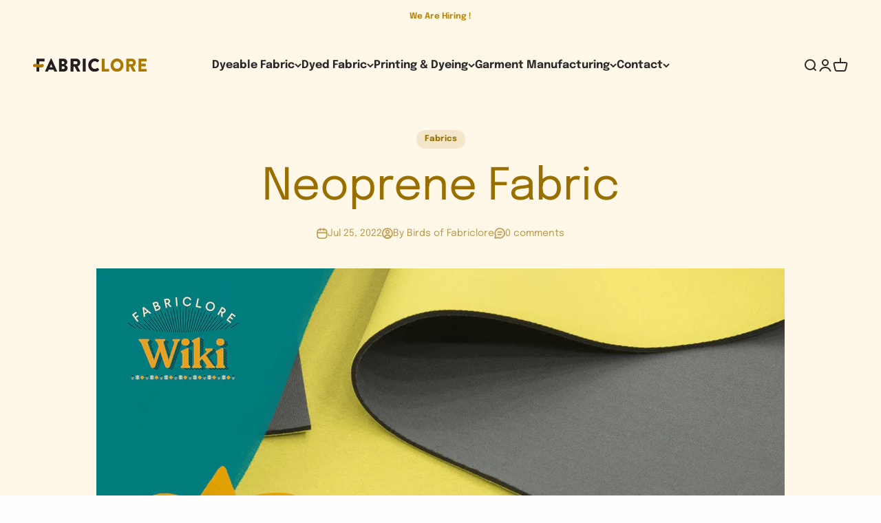

--- FILE ---
content_type: text/html; charset=utf-8
request_url: https://fabriclore.com/blogs/fabric-wiki/information-about-neoprene-fabric
body_size: 41923
content:
<!doctype html>

<html lang="en" dir="ltr">
  <head>
    <meta charset="utf-8">
    <meta name="viewport" content="width=device-width, initial-scale=1.0, height=device-height, minimum-scale=1.0, maximum-scale=1.0">
    <meta name="theme-color" content="#fffdfd">

    <title>Neoprene Fabric: An Amazing Material That You Need To Know About</title><meta name="description" content="Neoprene is an excellent all-around rubber material. Industrial settings and other places with a lot of movement can benefit from its great strength. To know more, Fabriclore has prepared a perfect guide for you. Explore and learn more about it."><link rel="canonical" href="https://fabriclore.com/blogs/fabric-wiki/information-about-neoprene-fabric"><link rel="shortcut icon" href="//fabriclore.com/cdn/shop/files/Favicon_3cee8200-ceae-447c-acb1-c0d50401d712.png?v=1672639058&width=96">
      <link rel="apple-touch-icon" href="//fabriclore.com/cdn/shop/files/Favicon_3cee8200-ceae-447c-acb1-c0d50401d712.png?v=1672639058&width=180"><link rel="preconnect" href="https://cdn.shopify.com">
    <link rel="preconnect" href="https://fonts.shopifycdn.com" crossorigin>
    <link rel="dns-prefetch" href="https://productreviews.shopifycdn.com"><link rel="preload" href="//fabriclore.com/cdn/fonts/epilogue/epilogue_n7.fb80b89fb7077e0359e6663154e9894555eca74f.woff2" as="font" type="font/woff2" crossorigin><link rel="preload" href="//fabriclore.com/cdn/fonts/epilogue/epilogue_n4.1f76c7520f03b0a6e3f97f1207c74feed2e1968f.woff2" as="font" type="font/woff2" crossorigin><meta property="og:type" content="article">
  <meta property="og:title" content="Neoprene Fabric"><meta property="og:image" content="http://fabriclore.com/cdn/shop/articles/wiki-Blog-Banner-for-graphics_78.jpg?v=1658724789&width=2048">
  <meta property="og:image:secure_url" content="https://fabriclore.com/cdn/shop/articles/wiki-Blog-Banner-for-graphics_78.jpg?v=1658724789&width=2048">
  <meta property="og:image:width" content="2880">
  <meta property="og:image:height" content="1410"><meta property="og:description" content="Neoprene is an excellent all-around rubber material. Industrial settings and other places with a lot of movement can benefit from its great strength. To know more, Fabriclore has prepared a perfect guide for you. Explore and learn more about it."><meta property="og:url" content="https://fabriclore.com/blogs/fabric-wiki/information-about-neoprene-fabric">
<meta property="og:site_name" content="Fabriclore"><meta name="twitter:card" content="summary"><meta name="twitter:title" content="Neoprene Fabric">
  <meta name="twitter:description" content="What is Neoprene Fabric? Polychloroprene, known by its brand name Neoprene, is a fabric that can be used as a substitute for rubber.  Neoprene is a suitable material for wetsuits and other clothing which are meant to insulate against damp and cold conditions as it is completely waterproof.  History  As with so many other important discoveries in history, chloroprene rubber was made due to people&#39;s necessity. Global rubber shortages became a major issue for Western industrial giants in the opening decades of the twentieth century, and American businesses like DuPont started monitoring top colleges like hawks in the hope that they would discover a cure. In 1930, Fr. Julius Arthur Nieuwland of the University of Notre Dame delivered a speech, and a top DuPont executive happened to be there. He gave a talk about a plastic substance he invented, divinyl"><meta name="twitter:image" content="https://fabriclore.com/cdn/shop/articles/wiki-Blog-Banner-for-graphics_78.jpg?crop=center&height=1200&v=1658724789&width=1200">
  <meta name="twitter:image:alt" content="Neoprene Fabric"><script async crossorigin fetchpriority="high" src="/cdn/shopifycloud/importmap-polyfill/es-modules-shim.2.4.0.js"></script>
<script type="application/ld+json">{"@context":"http:\/\/schema.org\/","@id":"\/blogs\/fabric-wiki\/information-about-neoprene-fabric#article","@type":"Article","mainEntityOfPage":{"@type":"WebPage","@id":"https:\/\/fabriclore.com\/blogs\/fabric-wiki\/information-about-neoprene-fabric"},"articleBody":"What is Neoprene Fabric?\n\nPolychloroprene, known by its brand name Neoprene, is a fabric that can be used as a substitute for rubber. \nNeoprene is a suitable material for wetsuits and other clothing which are meant to insulate against damp and cold conditions as it is completely waterproof. \n\n\nHistory \n\nAs with so many other important discoveries in history, chloroprene rubber was made due to people's necessity.\nGlobal rubber shortages became a major issue for Western industrial giants in the opening decades of the twentieth century, and American businesses like DuPont started monitoring top colleges like hawks in the hope that they would discover a cure.\nIn 1930, Fr. Julius Arthur Nieuwland of the University of Notre Dame delivered a speech, and a top DuPont executive happened to be there.\nHe gave a talk about a plastic substance he invented, divinyl acetylene. As a result of DuPont's request, Nieuwland worked with other plastics experts to create the first mass-produced compound made of divinyl acetylene.\nUntil the 1930s, neoprene was a relatively unknown product on the market.\nDuring World War II, the material was very important to the Allies because it could be used instead of rubber.\nWithout DuPont's miraculous creation, the Second World War may have been drastically different.\n\n\nWhat Makes it Stand Out\n\n\n\n\nTexture \n\n\nIt has a smooth texture with an appearance similar to rubber.\n\n\n\n\nStrength\n\n\nNeoprene is an excellent all-around rubber material. Industrial settings and other places with a lot of movement can benefit from its great strength.\n\n\n\n\nResistant\n\n\nChemicals, water, heat, flame, oxygen, and ozone resistance are all desirable qualities of neoprene. \n\n\n\n\nApplications \u0026amp; Usage \n\n\n\n\nClothing\n\n\nScuba suits, wet suits, jackets, gaskets, etc. \n\n\n\n\nAccessories\n\n\nSwimming gloves, fishing wear, car seat, bike seat, etc.\n\n\n\n\nCare Instructions \n\nThe fabric should be washed in the same manner as delicate clothes.\nAllow it to soak for a bit longer after you've washed it gently and squeezed out the unclean water.\nYou may either lay your neoprene garments out on a towel or hang them on a coat hanger with their ribbon tags.\nIt's critical that you immediately hang up a neoprene item after wearing it. It's difficult to remove the creases after the cloth has been compressed or folded.\nIt must be kept out of direct sunlight, as it may dry up and shatter the material.\n\n\nWe also happen to be a magnet for suggestions, and would love to catch yours….throw us yours on hello@fabriclore.com\n\n\n\nLearn, Create \u0026amp; Grow with us     \n\n\n","headline":"Neoprene Fabric","description":"","image":"https:\/\/fabriclore.com\/cdn\/shop\/articles\/wiki-Blog-Banner-for-graphics_78.jpg?v=1658724789\u0026width=1920","datePublished":"2022-01-19T09:21:44+05:30","dateModified":"2022-07-25T11:47:01+05:30","author":{"@type":"Person","name":"Birds of Fabriclore"},"publisher":{"@type":"Organization","name":"Fabriclore"}}</script><script type="application/ld+json">
  {
    "@context": "https://schema.org",
    "@type": "BreadcrumbList",
    "itemListElement": [{
        "@type": "ListItem",
        "position": 1,
        "name": "Home",
        "item": "https://fabriclore.com"
      },{
            "@type": "ListItem",
            "position": 2,
            "name": "Fabric Wiki",
            "item": "https://fabriclore.com/blogs/fabric-wiki"
          }, {
            "@type": "ListItem",
            "position": 3,
            "name": "Fabric Wiki",
            "item": "https://fabriclore.com/blogs/fabric-wiki/information-about-neoprene-fabric"
          }]
  }
</script><style>/* Typography (heading) */
  @font-face {
  font-family: Epilogue;
  font-weight: 700;
  font-style: normal;
  font-display: fallback;
  src: url("//fabriclore.com/cdn/fonts/epilogue/epilogue_n7.fb80b89fb7077e0359e6663154e9894555eca74f.woff2") format("woff2"),
       url("//fabriclore.com/cdn/fonts/epilogue/epilogue_n7.5f11ea669ef0a5dd6e61bb530f5591ebdca93172.woff") format("woff");
}

@font-face {
  font-family: Epilogue;
  font-weight: 700;
  font-style: italic;
  font-display: fallback;
  src: url("//fabriclore.com/cdn/fonts/epilogue/epilogue_i7.a3fa4b2dff50c309f7147209de030634f031bf00.woff2") format("woff2"),
       url("//fabriclore.com/cdn/fonts/epilogue/epilogue_i7.0a92f20e552826230b06dd5904556029ade0b9d4.woff") format("woff");
}

/* Typography (body) */
  @font-face {
  font-family: Epilogue;
  font-weight: 400;
  font-style: normal;
  font-display: fallback;
  src: url("//fabriclore.com/cdn/fonts/epilogue/epilogue_n4.1f76c7520f03b0a6e3f97f1207c74feed2e1968f.woff2") format("woff2"),
       url("//fabriclore.com/cdn/fonts/epilogue/epilogue_n4.38049608164cf48b1e6928c13855d2ab66b3b435.woff") format("woff");
}

@font-face {
  font-family: Epilogue;
  font-weight: 400;
  font-style: italic;
  font-display: fallback;
  src: url("//fabriclore.com/cdn/fonts/epilogue/epilogue_i4.7e8e04496c4e3fc3797f4ac7b89222b9175f5dc6.woff2") format("woff2"),
       url("//fabriclore.com/cdn/fonts/epilogue/epilogue_i4.340025c9bc8e5ceb19f6192e00586aec2c472bec.woff") format("woff");
}

@font-face {
  font-family: Epilogue;
  font-weight: 700;
  font-style: normal;
  font-display: fallback;
  src: url("//fabriclore.com/cdn/fonts/epilogue/epilogue_n7.fb80b89fb7077e0359e6663154e9894555eca74f.woff2") format("woff2"),
       url("//fabriclore.com/cdn/fonts/epilogue/epilogue_n7.5f11ea669ef0a5dd6e61bb530f5591ebdca93172.woff") format("woff");
}

@font-face {
  font-family: Epilogue;
  font-weight: 700;
  font-style: italic;
  font-display: fallback;
  src: url("//fabriclore.com/cdn/fonts/epilogue/epilogue_i7.a3fa4b2dff50c309f7147209de030634f031bf00.woff2") format("woff2"),
       url("//fabriclore.com/cdn/fonts/epilogue/epilogue_i7.0a92f20e552826230b06dd5904556029ade0b9d4.woff") format("woff");
}

:root {
    /**
     * ---------------------------------------------------------------------
     * SPACING VARIABLES
     *
     * We are using a spacing inspired from frameworks like Tailwind CSS.
     * ---------------------------------------------------------------------
     */
    --spacing-0-5: 0.125rem; /* 2px */
    --spacing-1: 0.25rem; /* 4px */
    --spacing-1-5: 0.375rem; /* 6px */
    --spacing-2: 0.5rem; /* 8px */
    --spacing-2-5: 0.625rem; /* 10px */
    --spacing-3: 0.75rem; /* 12px */
    --spacing-3-5: 0.875rem; /* 14px */
    --spacing-4: 1rem; /* 16px */
    --spacing-4-5: 1.125rem; /* 18px */
    --spacing-5: 1.25rem; /* 20px */
    --spacing-5-5: 1.375rem; /* 22px */
    --spacing-6: 1.5rem; /* 24px */
    --spacing-6-5: 1.625rem; /* 26px */
    --spacing-7: 1.75rem; /* 28px */
    --spacing-7-5: 1.875rem; /* 30px */
    --spacing-8: 2rem; /* 32px */
    --spacing-8-5: 2.125rem; /* 34px */
    --spacing-9: 2.25rem; /* 36px */
    --spacing-9-5: 2.375rem; /* 38px */
    --spacing-10: 2.5rem; /* 40px */
    --spacing-11: 2.75rem; /* 44px */
    --spacing-12: 3rem; /* 48px */
    --spacing-14: 3.5rem; /* 56px */
    --spacing-16: 4rem; /* 64px */
    --spacing-18: 4.5rem; /* 72px */
    --spacing-20: 5rem; /* 80px */
    --spacing-24: 6rem; /* 96px */
    --spacing-28: 7rem; /* 112px */
    --spacing-32: 8rem; /* 128px */
    --spacing-36: 9rem; /* 144px */
    --spacing-40: 10rem; /* 160px */
    --spacing-44: 11rem; /* 176px */
    --spacing-48: 12rem; /* 192px */
    --spacing-52: 13rem; /* 208px */
    --spacing-56: 14rem; /* 224px */
    --spacing-60: 15rem; /* 240px */
    --spacing-64: 16rem; /* 256px */
    --spacing-72: 18rem; /* 288px */
    --spacing-80: 20rem; /* 320px */
    --spacing-96: 24rem; /* 384px */

    /* Container */
    --container-max-width: 1600px;
    --container-narrow-max-width: 1350px;
    --container-gutter: var(--spacing-5);
    --section-outer-spacing-block: var(--spacing-14);
    --section-inner-max-spacing-block: var(--spacing-12);
    --section-inner-spacing-inline: var(--container-gutter);
    --section-stack-spacing-block: var(--spacing-10);

    /* Grid gutter */
    --grid-gutter: var(--spacing-5);

    /* Product list settings */
    --product-list-row-gap: var(--spacing-8);
    --product-list-column-gap: var(--grid-gutter);

    /* Form settings */
    --input-gap: var(--spacing-2);
    --input-height: 2.625rem;
    --input-padding-inline: var(--spacing-4);

    /* Other sizes */
    --sticky-area-height: calc(var(--sticky-announcement-bar-enabled, 0) * var(--announcement-bar-height, 0px) + var(--sticky-header-enabled, 0) * var(--header-height, 0px));

    /* RTL support */
    --transform-logical-flip: 1;
    --transform-origin-start: left;
    --transform-origin-end: right;

    /**
     * ---------------------------------------------------------------------
     * TYPOGRAPHY
     * ---------------------------------------------------------------------
     */

    /* Font properties */
    --heading-font-family: Epilogue, sans-serif;
    --heading-font-weight: 700;
    --heading-font-style: normal;
    --heading-text-transform: normal;
    --heading-letter-spacing: -0.01em;
    --text-font-family: Epilogue, sans-serif;
    --text-font-weight: 400;
    --text-font-style: normal;
    --text-letter-spacing: 0.0em;

    /* Font sizes */
    --text-h0: 3rem;
    --text-h1: 2.5rem;
    --text-h2: 2rem;
    --text-h3: 1.5rem;
    --text-h4: 1.375rem;
    --text-h5: 1.125rem;
    --text-h6: 1rem;
    --text-xs: 0.75rem;
    --text-sm: 0.8125rem;
    --text-base: 0.9375rem;
    --text-lg: 1.1875rem;

    /**
     * ---------------------------------------------------------------------
     * COLORS
     * ---------------------------------------------------------------------
     */

    /* Color settings */--accent: 56 102 65;
    --text-primary: 41 41 41;
    --background-primary: 255 253 253;
    --dialog-background: 255 255 255;
    --border-color: var(--text-color, var(--text-primary)) / 0.12;

    /* Button colors */
    --button-background-primary: 56 102 65;
    --button-text-primary: 255 255 255;
    --button-background-secondary: 153 111 0;
    --button-text-secondary: 255 255 255;

    /* Status colors */
    --success-background: 231 237 232;
    --success-text: 56 102 65;
    --warning-background: 252 248 236;
    --warning-text: 233 193 93;
    --error-background: 246 237 233;
    --error-text: 180 101 74;

    /* Product colors */
    --on-sale-text: 180 101 74;
    --on-sale-badge-background: 180 101 74;
    --on-sale-badge-text: 255 255 255;
    --sold-out-badge-background: 41 41 41;
    --sold-out-badge-text: 255 255 255;
    --primary-badge-background: 153 111 0;
    --primary-badge-text: 255 255 255;
    --star-color: 255 183 74;
    --product-card-background: 255 248 232;
    --product-card-text: 41 41 41;

    /* Header colors */
    --header-background: 255 253 253;
    --header-text: 41 41 41;

    /* Footer colors */
    --footer-background: 255 253 253;
    --footer-text: 41 41 41;

    /* Rounded variables (used for border radius) */
    --rounded-xs: 0.25rem;
    --rounded-sm: 0.8125rem;
    --rounded: 1.625rem;
    --rounded-lg: 3.25rem;
    --rounded-full: 9999px;

    --rounded-button: 3.75rem;
    --rounded-input: 0.5rem;

    /* Box shadow */
    --shadow-sm: 0 2px 8px rgb(var(--text-primary) / 0.33);
    --shadow: 0 5px 15px rgb(var(--text-primary) / 0.33);
    --shadow-md: 0 5px 30px rgb(var(--text-primary) / 0.33);
    --shadow-block: 0px 18px 50px rgb(var(--text-primary) / 0.33);

    /**
     * ---------------------------------------------------------------------
     * OTHER
     * ---------------------------------------------------------------------
     */

    --stagger-products-reveal-opacity: 0;
    --cursor-close-svg-url: url(//fabriclore.com/cdn/shop/t/171/assets/cursor-close.svg?v=147174565022153725511739944419);
    --cursor-zoom-in-svg-url: url(//fabriclore.com/cdn/shop/t/171/assets/cursor-zoom-in.svg?v=154953035094101115921739944419);
    --cursor-zoom-out-svg-url: url(//fabriclore.com/cdn/shop/t/171/assets/cursor-zoom-out.svg?v=16155520337305705181739944419);
    --checkmark-svg-url: url(//fabriclore.com/cdn/shop/t/171/assets/checkmark.svg?v=77552481021870063511739944419);
  }

  [dir="rtl"]:root {
    /* RTL support */
    --transform-logical-flip: -1;
    --transform-origin-start: right;
    --transform-origin-end: left;
  }

  @media screen and (min-width: 700px) {
    :root {
      /* Typography (font size) */
      --text-h0: 4rem;
      --text-h1: 3rem;
      --text-h2: 2.5rem;
      --text-h3: 2rem;
      --text-h4: 1.625rem;
      --text-h5: 1.25rem;
      --text-h6: 1.125rem;

      --text-xs: 0.75rem;
      --text-sm: 0.875rem;
      --text-base: 1.0rem;
      --text-lg: 1.25rem;

      /* Spacing */
      --container-gutter: 2rem;
      --section-outer-spacing-block: var(--spacing-20);
      --section-inner-max-spacing-block: var(--spacing-14);
      --section-inner-spacing-inline: var(--spacing-12);
      --section-stack-spacing-block: var(--spacing-12);

      /* Grid gutter */
      --grid-gutter: var(--spacing-6);

      /* Product list settings */
      --product-list-row-gap: var(--spacing-12);

      /* Form settings */
      --input-gap: 1rem;
      --input-height: 3.125rem;
      --input-padding-inline: var(--spacing-5);
    }
  }

  @media screen and (min-width: 1000px) {
    :root {
      /* Spacing settings */
      --container-gutter: var(--spacing-12);
      --section-outer-spacing-block: var(--spacing-20);
      --section-inner-max-spacing-block: var(--spacing-18);
      --section-inner-spacing-inline: var(--spacing-16);
      --section-stack-spacing-block: var(--spacing-12);
    }
  }

  @media screen and (min-width: 1150px) {
    :root {
      /* Spacing settings */
      --container-gutter: var(--spacing-12);
      --section-outer-spacing-block: var(--spacing-24);
      --section-inner-max-spacing-block: var(--spacing-18);
      --section-inner-spacing-inline: var(--spacing-16);
      --section-stack-spacing-block: var(--spacing-12);
    }
  }

  @media screen and (min-width: 1400px) {
    :root {
      /* Typography (font size) */
      --text-h0: 5rem;
      --text-h1: 3.75rem;
      --text-h2: 3rem;
      --text-h3: 2.25rem;
      --text-h4: 2rem;
      --text-h5: 1.5rem;
      --text-h6: 1.25rem;

      --section-outer-spacing-block: var(--spacing-28);
      --section-inner-max-spacing-block: var(--spacing-20);
      --section-inner-spacing-inline: var(--spacing-18);
    }
  }

  @media screen and (min-width: 1600px) {
    :root {
      --section-outer-spacing-block: var(--spacing-32);
      --section-inner-max-spacing-block: var(--spacing-24);
      --section-inner-spacing-inline: var(--spacing-20);
    }
  }

  /**
   * ---------------------------------------------------------------------
   * LIQUID DEPENDANT CSS
   *
   * Our main CSS is Liquid free, but some very specific features depend on
   * theme settings, so we have them here
   * ---------------------------------------------------------------------
   */@media screen and (pointer: fine) {
        .button:not([disabled]):hover, .btn:not([disabled]):hover, .shopify-payment-button__button--unbranded:not([disabled]):hover {
          --button-background-opacity: 0.85;
        }

        .button--subdued:not([disabled]):hover {
          --button-background: var(--text-color) / .05 !important;
        }
      }</style><script>
  // This allows to expose several variables to the global scope, to be used in scripts
  window.themeVariables = {
    settings: {
      showPageTransition: null,
      staggerProductsApparition: true,
      reduceDrawerAnimation: false,
      reduceMenuAnimation: false,
      headingApparition: "none",
      pageType: "article",
      moneyFormat: "\u003cspan class=cbb-currency\u003e₹{{amount}}\u003c\/span\u003e",
      moneyWithCurrencyFormat: "\u003cspan class=cbb-currency\u003e₹{{amount}} INR\u003c\/span\u003e",
      currencyCodeEnabled: false,
      cartType: "popover",
      showDiscount: true,
      discountMode: "saving",
      pageBackground: "#fffdfd",
      textColor: "#292929"
    },

    strings: {
      accessibilityClose: "Close",
      accessibilityNext: "Next",
      accessibilityPrevious: "Previous",
      closeGallery: "Close gallery",
      zoomGallery: "Zoom",
      errorGallery: "Image cannot be loaded",
      searchNoResults: "No results could be found.",
      addOrderNote: "Add order note",
      editOrderNote: "Edit order note",
      shippingEstimatorNoResults: "Sorry, we do not ship to your address.",
      shippingEstimatorOneResult: "There is one shipping rate for your address:",
      shippingEstimatorMultipleResults: "There are several shipping rates for your address:",
      shippingEstimatorError: "One or more error occurred while retrieving shipping rates:"
    },

    breakpoints: {
      'sm': 'screen and (min-width: 700px)',
      'md': 'screen and (min-width: 1000px)',
      'lg': 'screen and (min-width: 1150px)',
      'xl': 'screen and (min-width: 1400px)',

      'sm-max': 'screen and (max-width: 699px)',
      'md-max': 'screen and (max-width: 999px)',
      'lg-max': 'screen and (max-width: 1149px)',
      'xl-max': 'screen and (max-width: 1399px)'
    }
  };

  // For detecting native share
  document.documentElement.classList.add(`native-share--${navigator.share ? 'enabled' : 'disabled'}`);</script><script>
      if (!(HTMLScriptElement.supports && HTMLScriptElement.supports('importmap'))) {
        const importMapPolyfill = document.createElement('script');
        importMapPolyfill.async = true;
        importMapPolyfill.src = "//fabriclore.com/cdn/shop/t/171/assets/es-module-shims.min.js?v=54064861605372301331739944369";

        document.head.appendChild(importMapPolyfill);
      }
    </script>

    <script type="importmap">{
        "imports": {
          "vendor": "//fabriclore.com/cdn/shop/t/171/assets/vendor.min.js?v=57795131039271286711739944369",
          "theme": "//fabriclore.com/cdn/shop/t/171/assets/theme.js?v=103011424272941110861740460439",
          "photoswipe": "//fabriclore.com/cdn/shop/t/171/assets/photoswipe.min.js?v=13374349288281597431739944369"
        }
      }
    </script>

    <script type="module" src="//fabriclore.com/cdn/shop/t/171/assets/vendor.min.js?v=57795131039271286711739944369"></script>
    <script type="module" src="//fabriclore.com/cdn/shop/t/171/assets/theme.js?v=103011424272941110861740460439"></script>

    <script>window.performance && window.performance.mark && window.performance.mark('shopify.content_for_header.start');</script><meta name="google-site-verification" content="TCyRC_LTjDSA3JwUbq9i4Oa98hLmq6lTOXLZVuVAY5w">
<meta id="shopify-digital-wallet" name="shopify-digital-wallet" content="/11502764/digital_wallets/dialog">
<link rel="alternate" type="application/atom+xml" title="Feed" href="/blogs/fabric-wiki.atom" />
<script async="async" src="/checkouts/internal/preloads.js?locale=en-IN"></script>
<script id="shopify-features" type="application/json">{"accessToken":"83305dc81a59709f4bb5c25c5797da28","betas":["rich-media-storefront-analytics"],"domain":"fabriclore.com","predictiveSearch":true,"shopId":11502764,"locale":"en"}</script>
<script>var Shopify = Shopify || {};
Shopify.shop = "fabriclore-com.myshopify.com";
Shopify.locale = "en";
Shopify.currency = {"active":"INR","rate":"1.0"};
Shopify.country = "IN";
Shopify.theme = {"name":"Impact 6.6","id":141874987179,"schema_name":"Impact","schema_version":"6.6.0","theme_store_id":1190,"role":"main"};
Shopify.theme.handle = "null";
Shopify.theme.style = {"id":null,"handle":null};
Shopify.cdnHost = "fabriclore.com/cdn";
Shopify.routes = Shopify.routes || {};
Shopify.routes.root = "/";</script>
<script type="module">!function(o){(o.Shopify=o.Shopify||{}).modules=!0}(window);</script>
<script>!function(o){function n(){var o=[];function n(){o.push(Array.prototype.slice.apply(arguments))}return n.q=o,n}var t=o.Shopify=o.Shopify||{};t.loadFeatures=n(),t.autoloadFeatures=n()}(window);</script>
<script id="shop-js-analytics" type="application/json">{"pageType":"article"}</script>
<script defer="defer" async type="module" src="//fabriclore.com/cdn/shopifycloud/shop-js/modules/v2/client.init-shop-cart-sync_WVOgQShq.en.esm.js"></script>
<script defer="defer" async type="module" src="//fabriclore.com/cdn/shopifycloud/shop-js/modules/v2/chunk.common_C_13GLB1.esm.js"></script>
<script defer="defer" async type="module" src="//fabriclore.com/cdn/shopifycloud/shop-js/modules/v2/chunk.modal_CLfMGd0m.esm.js"></script>
<script type="module">
  await import("//fabriclore.com/cdn/shopifycloud/shop-js/modules/v2/client.init-shop-cart-sync_WVOgQShq.en.esm.js");
await import("//fabriclore.com/cdn/shopifycloud/shop-js/modules/v2/chunk.common_C_13GLB1.esm.js");
await import("//fabriclore.com/cdn/shopifycloud/shop-js/modules/v2/chunk.modal_CLfMGd0m.esm.js");

  window.Shopify.SignInWithShop?.initShopCartSync?.({"fedCMEnabled":true,"windoidEnabled":true});

</script>
<script id="__st">var __st={"a":11502764,"offset":19800,"reqid":"45c0e21b-8b18-4a1e-9479-b17039b76e79-1769537548","pageurl":"fabriclore.com\/blogs\/fabric-wiki\/information-about-neoprene-fabric","s":"articles-558336737451","u":"d49935a75eb5","p":"article","rtyp":"article","rid":558336737451};</script>
<script>window.ShopifyPaypalV4VisibilityTracking = true;</script>
<script id="captcha-bootstrap">!function(){'use strict';const t='contact',e='account',n='new_comment',o=[[t,t],['blogs',n],['comments',n],[t,'customer']],c=[[e,'customer_login'],[e,'guest_login'],[e,'recover_customer_password'],[e,'create_customer']],r=t=>t.map((([t,e])=>`form[action*='/${t}']:not([data-nocaptcha='true']) input[name='form_type'][value='${e}']`)).join(','),a=t=>()=>t?[...document.querySelectorAll(t)].map((t=>t.form)):[];function s(){const t=[...o],e=r(t);return a(e)}const i='password',u='form_key',d=['recaptcha-v3-token','g-recaptcha-response','h-captcha-response',i],f=()=>{try{return window.sessionStorage}catch{return}},m='__shopify_v',_=t=>t.elements[u];function p(t,e,n=!1){try{const o=window.sessionStorage,c=JSON.parse(o.getItem(e)),{data:r}=function(t){const{data:e,action:n}=t;return t[m]||n?{data:e,action:n}:{data:t,action:n}}(c);for(const[e,n]of Object.entries(r))t.elements[e]&&(t.elements[e].value=n);n&&o.removeItem(e)}catch(o){console.error('form repopulation failed',{error:o})}}const l='form_type',E='cptcha';function T(t){t.dataset[E]=!0}const w=window,h=w.document,L='Shopify',v='ce_forms',y='captcha';let A=!1;((t,e)=>{const n=(g='f06e6c50-85a8-45c8-87d0-21a2b65856fe',I='https://cdn.shopify.com/shopifycloud/storefront-forms-hcaptcha/ce_storefront_forms_captcha_hcaptcha.v1.5.2.iife.js',D={infoText:'Protected by hCaptcha',privacyText:'Privacy',termsText:'Terms'},(t,e,n)=>{const o=w[L][v],c=o.bindForm;if(c)return c(t,g,e,D).then(n);var r;o.q.push([[t,g,e,D],n]),r=I,A||(h.body.append(Object.assign(h.createElement('script'),{id:'captcha-provider',async:!0,src:r})),A=!0)});var g,I,D;w[L]=w[L]||{},w[L][v]=w[L][v]||{},w[L][v].q=[],w[L][y]=w[L][y]||{},w[L][y].protect=function(t,e){n(t,void 0,e),T(t)},Object.freeze(w[L][y]),function(t,e,n,w,h,L){const[v,y,A,g]=function(t,e,n){const i=e?o:[],u=t?c:[],d=[...i,...u],f=r(d),m=r(i),_=r(d.filter((([t,e])=>n.includes(e))));return[a(f),a(m),a(_),s()]}(w,h,L),I=t=>{const e=t.target;return e instanceof HTMLFormElement?e:e&&e.form},D=t=>v().includes(t);t.addEventListener('submit',(t=>{const e=I(t);if(!e)return;const n=D(e)&&!e.dataset.hcaptchaBound&&!e.dataset.recaptchaBound,o=_(e),c=g().includes(e)&&(!o||!o.value);(n||c)&&t.preventDefault(),c&&!n&&(function(t){try{if(!f())return;!function(t){const e=f();if(!e)return;const n=_(t);if(!n)return;const o=n.value;o&&e.removeItem(o)}(t);const e=Array.from(Array(32),(()=>Math.random().toString(36)[2])).join('');!function(t,e){_(t)||t.append(Object.assign(document.createElement('input'),{type:'hidden',name:u})),t.elements[u].value=e}(t,e),function(t,e){const n=f();if(!n)return;const o=[...t.querySelectorAll(`input[type='${i}']`)].map((({name:t})=>t)),c=[...d,...o],r={};for(const[a,s]of new FormData(t).entries())c.includes(a)||(r[a]=s);n.setItem(e,JSON.stringify({[m]:1,action:t.action,data:r}))}(t,e)}catch(e){console.error('failed to persist form',e)}}(e),e.submit())}));const S=(t,e)=>{t&&!t.dataset[E]&&(n(t,e.some((e=>e===t))),T(t))};for(const o of['focusin','change'])t.addEventListener(o,(t=>{const e=I(t);D(e)&&S(e,y())}));const B=e.get('form_key'),M=e.get(l),P=B&&M;t.addEventListener('DOMContentLoaded',(()=>{const t=y();if(P)for(const e of t)e.elements[l].value===M&&p(e,B);[...new Set([...A(),...v().filter((t=>'true'===t.dataset.shopifyCaptcha))])].forEach((e=>S(e,t)))}))}(h,new URLSearchParams(w.location.search),n,t,e,['guest_login'])})(!0,!0)}();</script>
<script integrity="sha256-4kQ18oKyAcykRKYeNunJcIwy7WH5gtpwJnB7kiuLZ1E=" data-source-attribution="shopify.loadfeatures" defer="defer" src="//fabriclore.com/cdn/shopifycloud/storefront/assets/storefront/load_feature-a0a9edcb.js" crossorigin="anonymous"></script>
<script data-source-attribution="shopify.dynamic_checkout.dynamic.init">var Shopify=Shopify||{};Shopify.PaymentButton=Shopify.PaymentButton||{isStorefrontPortableWallets:!0,init:function(){window.Shopify.PaymentButton.init=function(){};var t=document.createElement("script");t.src="https://fabriclore.com/cdn/shopifycloud/portable-wallets/latest/portable-wallets.en.js",t.type="module",document.head.appendChild(t)}};
</script>
<script data-source-attribution="shopify.dynamic_checkout.buyer_consent">
  function portableWalletsHideBuyerConsent(e){var t=document.getElementById("shopify-buyer-consent"),n=document.getElementById("shopify-subscription-policy-button");t&&n&&(t.classList.add("hidden"),t.setAttribute("aria-hidden","true"),n.removeEventListener("click",e))}function portableWalletsShowBuyerConsent(e){var t=document.getElementById("shopify-buyer-consent"),n=document.getElementById("shopify-subscription-policy-button");t&&n&&(t.classList.remove("hidden"),t.removeAttribute("aria-hidden"),n.addEventListener("click",e))}window.Shopify?.PaymentButton&&(window.Shopify.PaymentButton.hideBuyerConsent=portableWalletsHideBuyerConsent,window.Shopify.PaymentButton.showBuyerConsent=portableWalletsShowBuyerConsent);
</script>
<script data-source-attribution="shopify.dynamic_checkout.cart.bootstrap">document.addEventListener("DOMContentLoaded",(function(){function t(){return document.querySelector("shopify-accelerated-checkout-cart, shopify-accelerated-checkout")}if(t())Shopify.PaymentButton.init();else{new MutationObserver((function(e,n){t()&&(Shopify.PaymentButton.init(),n.disconnect())})).observe(document.body,{childList:!0,subtree:!0})}}));
</script>
<script id='scb4127' type='text/javascript' async='' src='https://fabriclore.com/cdn/shopifycloud/privacy-banner/storefront-banner.js'></script>
<script>window.performance && window.performance.mark && window.performance.mark('shopify.content_for_header.end');</script>
    <!-- AI Preview & Search Optimization -->
<meta name="ai-preview" content="index, follow">
<meta name="robots" content="index, follow">
<meta name="googlebot" content="index, follow, max-image-preview:large">
<meta name="bingbot" content="index, follow, max-image-preview:large">
<meta property="og:type" content="product" />
<meta name="twitter:card" content="summary_large_image" /><link href="//fabriclore.com/cdn/shop/t/171/assets/theme.css?v=148664303806409634591741071719" rel="stylesheet" type="text/css" media="all" /><!-- Google Tag Manager -->
<script>(function(w,d,s,l,i){w[l]=w[l]||[];w[l].push({'gtm.start':
new Date().getTime(),event:'gtm.js'});var f=d.getElementsByTagName(s)[0],
j=d.createElement(s),dl=l!='dataLayer'?'&l='+l:'';j.async=true;j.src=
'https://www.googletagmanager.com/gtm.js?id='+i+dl;f.parentNode.insertBefore(j,f);
})(window,document,'script','dataLayer','GTM-TJ83B9N2');</script>
<!-- End Google Tag Manager -->
 <!-- Meta Pixel Code -->
<script>
!function(f,b,e,v,n,t,s)
{if(f.fbq)return;n=f.fbq=function(){n.callMethod?
n.callMethod.apply(n,arguments):n.queue.push(arguments)};
if(!f._fbq)f._fbq=n;n.push=n;n.loaded=!0;n.version='2.0';
n.queue=[];t=b.createElement(e);t.async=!0;
t.src=v;s=b.getElementsByTagName(e)[0];
s.parentNode.insertBefore(t,s)}(window, document,'script',
'https://connect.facebook.net/en_US/fbevents.js');
fbq('init', '487308914282607');
fbq('track', 'PageView');
</script>
<noscript><img height="1" width="1" style="display:none"
src="https://www.facebook.com/tr?id=487308914282607&ev=PageView&noscript=1"
/></noscript>
<!-- End Meta Pixel Code -->
  <!-- BEGIN app block: shopify://apps/currency-converter/blocks/app-embed-block/a56d6bd1-e9df-4a4a-b98e-e9bb5c43a042 --><script>
    window.codeblackbelt = window.codeblackbelt || {};
    window.codeblackbelt.shop = window.codeblackbelt.shop || 'fabriclore-com.myshopify.com';
    </script><script src="//cdn.codeblackbelt.com/widgets/currency-converter-plus/main.min.js?version=2026012723+0530" async></script>
<!-- END app block --><!-- BEGIN app block: shopify://apps/seowill-redirects/blocks/brokenlink-404/cc7b1996-e567-42d0-8862-356092041863 -->
<script type="text/javascript">
    !function(t){var e={};function r(n){if(e[n])return e[n].exports;var o=e[n]={i:n,l:!1,exports:{}};return t[n].call(o.exports,o,o.exports,r),o.l=!0,o.exports}r.m=t,r.c=e,r.d=function(t,e,n){r.o(t,e)||Object.defineProperty(t,e,{enumerable:!0,get:n})},r.r=function(t){"undefined"!==typeof Symbol&&Symbol.toStringTag&&Object.defineProperty(t,Symbol.toStringTag,{value:"Module"}),Object.defineProperty(t,"__esModule",{value:!0})},r.t=function(t,e){if(1&e&&(t=r(t)),8&e)return t;if(4&e&&"object"===typeof t&&t&&t.__esModule)return t;var n=Object.create(null);if(r.r(n),Object.defineProperty(n,"default",{enumerable:!0,value:t}),2&e&&"string"!=typeof t)for(var o in t)r.d(n,o,function(e){return t[e]}.bind(null,o));return n},r.n=function(t){var e=t&&t.__esModule?function(){return t.default}:function(){return t};return r.d(e,"a",e),e},r.o=function(t,e){return Object.prototype.hasOwnProperty.call(t,e)},r.p="",r(r.s=11)}([function(t,e,r){"use strict";var n=r(2),o=Object.prototype.toString;function i(t){return"[object Array]"===o.call(t)}function a(t){return"undefined"===typeof t}function u(t){return null!==t&&"object"===typeof t}function s(t){return"[object Function]"===o.call(t)}function c(t,e){if(null!==t&&"undefined"!==typeof t)if("object"!==typeof t&&(t=[t]),i(t))for(var r=0,n=t.length;r<n;r++)e.call(null,t[r],r,t);else for(var o in t)Object.prototype.hasOwnProperty.call(t,o)&&e.call(null,t[o],o,t)}t.exports={isArray:i,isArrayBuffer:function(t){return"[object ArrayBuffer]"===o.call(t)},isBuffer:function(t){return null!==t&&!a(t)&&null!==t.constructor&&!a(t.constructor)&&"function"===typeof t.constructor.isBuffer&&t.constructor.isBuffer(t)},isFormData:function(t){return"undefined"!==typeof FormData&&t instanceof FormData},isArrayBufferView:function(t){return"undefined"!==typeof ArrayBuffer&&ArrayBuffer.isView?ArrayBuffer.isView(t):t&&t.buffer&&t.buffer instanceof ArrayBuffer},isString:function(t){return"string"===typeof t},isNumber:function(t){return"number"===typeof t},isObject:u,isUndefined:a,isDate:function(t){return"[object Date]"===o.call(t)},isFile:function(t){return"[object File]"===o.call(t)},isBlob:function(t){return"[object Blob]"===o.call(t)},isFunction:s,isStream:function(t){return u(t)&&s(t.pipe)},isURLSearchParams:function(t){return"undefined"!==typeof URLSearchParams&&t instanceof URLSearchParams},isStandardBrowserEnv:function(){return("undefined"===typeof navigator||"ReactNative"!==navigator.product&&"NativeScript"!==navigator.product&&"NS"!==navigator.product)&&("undefined"!==typeof window&&"undefined"!==typeof document)},forEach:c,merge:function t(){var e={};function r(r,n){"object"===typeof e[n]&&"object"===typeof r?e[n]=t(e[n],r):e[n]=r}for(var n=0,o=arguments.length;n<o;n++)c(arguments[n],r);return e},deepMerge:function t(){var e={};function r(r,n){"object"===typeof e[n]&&"object"===typeof r?e[n]=t(e[n],r):e[n]="object"===typeof r?t({},r):r}for(var n=0,o=arguments.length;n<o;n++)c(arguments[n],r);return e},extend:function(t,e,r){return c(e,(function(e,o){t[o]=r&&"function"===typeof e?n(e,r):e})),t},trim:function(t){return t.replace(/^\s*/,"").replace(/\s*$/,"")}}},function(t,e,r){t.exports=r(12)},function(t,e,r){"use strict";t.exports=function(t,e){return function(){for(var r=new Array(arguments.length),n=0;n<r.length;n++)r[n]=arguments[n];return t.apply(e,r)}}},function(t,e,r){"use strict";var n=r(0);function o(t){return encodeURIComponent(t).replace(/%40/gi,"@").replace(/%3A/gi,":").replace(/%24/g,"$").replace(/%2C/gi,",").replace(/%20/g,"+").replace(/%5B/gi,"[").replace(/%5D/gi,"]")}t.exports=function(t,e,r){if(!e)return t;var i;if(r)i=r(e);else if(n.isURLSearchParams(e))i=e.toString();else{var a=[];n.forEach(e,(function(t,e){null!==t&&"undefined"!==typeof t&&(n.isArray(t)?e+="[]":t=[t],n.forEach(t,(function(t){n.isDate(t)?t=t.toISOString():n.isObject(t)&&(t=JSON.stringify(t)),a.push(o(e)+"="+o(t))})))})),i=a.join("&")}if(i){var u=t.indexOf("#");-1!==u&&(t=t.slice(0,u)),t+=(-1===t.indexOf("?")?"?":"&")+i}return t}},function(t,e,r){"use strict";t.exports=function(t){return!(!t||!t.__CANCEL__)}},function(t,e,r){"use strict";(function(e){var n=r(0),o=r(19),i={"Content-Type":"application/x-www-form-urlencoded"};function a(t,e){!n.isUndefined(t)&&n.isUndefined(t["Content-Type"])&&(t["Content-Type"]=e)}var u={adapter:function(){var t;return("undefined"!==typeof XMLHttpRequest||"undefined"!==typeof e&&"[object process]"===Object.prototype.toString.call(e))&&(t=r(6)),t}(),transformRequest:[function(t,e){return o(e,"Accept"),o(e,"Content-Type"),n.isFormData(t)||n.isArrayBuffer(t)||n.isBuffer(t)||n.isStream(t)||n.isFile(t)||n.isBlob(t)?t:n.isArrayBufferView(t)?t.buffer:n.isURLSearchParams(t)?(a(e,"application/x-www-form-urlencoded;charset=utf-8"),t.toString()):n.isObject(t)?(a(e,"application/json;charset=utf-8"),JSON.stringify(t)):t}],transformResponse:[function(t){if("string"===typeof t)try{t=JSON.parse(t)}catch(e){}return t}],timeout:0,xsrfCookieName:"XSRF-TOKEN",xsrfHeaderName:"X-XSRF-TOKEN",maxContentLength:-1,validateStatus:function(t){return t>=200&&t<300},headers:{common:{Accept:"application/json, text/plain, */*"}}};n.forEach(["delete","get","head"],(function(t){u.headers[t]={}})),n.forEach(["post","put","patch"],(function(t){u.headers[t]=n.merge(i)})),t.exports=u}).call(this,r(18))},function(t,e,r){"use strict";var n=r(0),o=r(20),i=r(3),a=r(22),u=r(25),s=r(26),c=r(7);t.exports=function(t){return new Promise((function(e,f){var l=t.data,p=t.headers;n.isFormData(l)&&delete p["Content-Type"];var h=new XMLHttpRequest;if(t.auth){var d=t.auth.username||"",m=t.auth.password||"";p.Authorization="Basic "+btoa(d+":"+m)}var y=a(t.baseURL,t.url);if(h.open(t.method.toUpperCase(),i(y,t.params,t.paramsSerializer),!0),h.timeout=t.timeout,h.onreadystatechange=function(){if(h&&4===h.readyState&&(0!==h.status||h.responseURL&&0===h.responseURL.indexOf("file:"))){var r="getAllResponseHeaders"in h?u(h.getAllResponseHeaders()):null,n={data:t.responseType&&"text"!==t.responseType?h.response:h.responseText,status:h.status,statusText:h.statusText,headers:r,config:t,request:h};o(e,f,n),h=null}},h.onabort=function(){h&&(f(c("Request aborted",t,"ECONNABORTED",h)),h=null)},h.onerror=function(){f(c("Network Error",t,null,h)),h=null},h.ontimeout=function(){var e="timeout of "+t.timeout+"ms exceeded";t.timeoutErrorMessage&&(e=t.timeoutErrorMessage),f(c(e,t,"ECONNABORTED",h)),h=null},n.isStandardBrowserEnv()){var v=r(27),g=(t.withCredentials||s(y))&&t.xsrfCookieName?v.read(t.xsrfCookieName):void 0;g&&(p[t.xsrfHeaderName]=g)}if("setRequestHeader"in h&&n.forEach(p,(function(t,e){"undefined"===typeof l&&"content-type"===e.toLowerCase()?delete p[e]:h.setRequestHeader(e,t)})),n.isUndefined(t.withCredentials)||(h.withCredentials=!!t.withCredentials),t.responseType)try{h.responseType=t.responseType}catch(w){if("json"!==t.responseType)throw w}"function"===typeof t.onDownloadProgress&&h.addEventListener("progress",t.onDownloadProgress),"function"===typeof t.onUploadProgress&&h.upload&&h.upload.addEventListener("progress",t.onUploadProgress),t.cancelToken&&t.cancelToken.promise.then((function(t){h&&(h.abort(),f(t),h=null)})),void 0===l&&(l=null),h.send(l)}))}},function(t,e,r){"use strict";var n=r(21);t.exports=function(t,e,r,o,i){var a=new Error(t);return n(a,e,r,o,i)}},function(t,e,r){"use strict";var n=r(0);t.exports=function(t,e){e=e||{};var r={},o=["url","method","params","data"],i=["headers","auth","proxy"],a=["baseURL","url","transformRequest","transformResponse","paramsSerializer","timeout","withCredentials","adapter","responseType","xsrfCookieName","xsrfHeaderName","onUploadProgress","onDownloadProgress","maxContentLength","validateStatus","maxRedirects","httpAgent","httpsAgent","cancelToken","socketPath"];n.forEach(o,(function(t){"undefined"!==typeof e[t]&&(r[t]=e[t])})),n.forEach(i,(function(o){n.isObject(e[o])?r[o]=n.deepMerge(t[o],e[o]):"undefined"!==typeof e[o]?r[o]=e[o]:n.isObject(t[o])?r[o]=n.deepMerge(t[o]):"undefined"!==typeof t[o]&&(r[o]=t[o])})),n.forEach(a,(function(n){"undefined"!==typeof e[n]?r[n]=e[n]:"undefined"!==typeof t[n]&&(r[n]=t[n])}));var u=o.concat(i).concat(a),s=Object.keys(e).filter((function(t){return-1===u.indexOf(t)}));return n.forEach(s,(function(n){"undefined"!==typeof e[n]?r[n]=e[n]:"undefined"!==typeof t[n]&&(r[n]=t[n])})),r}},function(t,e,r){"use strict";function n(t){this.message=t}n.prototype.toString=function(){return"Cancel"+(this.message?": "+this.message:"")},n.prototype.__CANCEL__=!0,t.exports=n},function(t,e,r){t.exports=r(13)},function(t,e,r){t.exports=r(30)},function(t,e,r){var n=function(t){"use strict";var e=Object.prototype,r=e.hasOwnProperty,n="function"===typeof Symbol?Symbol:{},o=n.iterator||"@@iterator",i=n.asyncIterator||"@@asyncIterator",a=n.toStringTag||"@@toStringTag";function u(t,e,r){return Object.defineProperty(t,e,{value:r,enumerable:!0,configurable:!0,writable:!0}),t[e]}try{u({},"")}catch(S){u=function(t,e,r){return t[e]=r}}function s(t,e,r,n){var o=e&&e.prototype instanceof l?e:l,i=Object.create(o.prototype),a=new L(n||[]);return i._invoke=function(t,e,r){var n="suspendedStart";return function(o,i){if("executing"===n)throw new Error("Generator is already running");if("completed"===n){if("throw"===o)throw i;return j()}for(r.method=o,r.arg=i;;){var a=r.delegate;if(a){var u=x(a,r);if(u){if(u===f)continue;return u}}if("next"===r.method)r.sent=r._sent=r.arg;else if("throw"===r.method){if("suspendedStart"===n)throw n="completed",r.arg;r.dispatchException(r.arg)}else"return"===r.method&&r.abrupt("return",r.arg);n="executing";var s=c(t,e,r);if("normal"===s.type){if(n=r.done?"completed":"suspendedYield",s.arg===f)continue;return{value:s.arg,done:r.done}}"throw"===s.type&&(n="completed",r.method="throw",r.arg=s.arg)}}}(t,r,a),i}function c(t,e,r){try{return{type:"normal",arg:t.call(e,r)}}catch(S){return{type:"throw",arg:S}}}t.wrap=s;var f={};function l(){}function p(){}function h(){}var d={};d[o]=function(){return this};var m=Object.getPrototypeOf,y=m&&m(m(T([])));y&&y!==e&&r.call(y,o)&&(d=y);var v=h.prototype=l.prototype=Object.create(d);function g(t){["next","throw","return"].forEach((function(e){u(t,e,(function(t){return this._invoke(e,t)}))}))}function w(t,e){var n;this._invoke=function(o,i){function a(){return new e((function(n,a){!function n(o,i,a,u){var s=c(t[o],t,i);if("throw"!==s.type){var f=s.arg,l=f.value;return l&&"object"===typeof l&&r.call(l,"__await")?e.resolve(l.__await).then((function(t){n("next",t,a,u)}),(function(t){n("throw",t,a,u)})):e.resolve(l).then((function(t){f.value=t,a(f)}),(function(t){return n("throw",t,a,u)}))}u(s.arg)}(o,i,n,a)}))}return n=n?n.then(a,a):a()}}function x(t,e){var r=t.iterator[e.method];if(void 0===r){if(e.delegate=null,"throw"===e.method){if(t.iterator.return&&(e.method="return",e.arg=void 0,x(t,e),"throw"===e.method))return f;e.method="throw",e.arg=new TypeError("The iterator does not provide a 'throw' method")}return f}var n=c(r,t.iterator,e.arg);if("throw"===n.type)return e.method="throw",e.arg=n.arg,e.delegate=null,f;var o=n.arg;return o?o.done?(e[t.resultName]=o.value,e.next=t.nextLoc,"return"!==e.method&&(e.method="next",e.arg=void 0),e.delegate=null,f):o:(e.method="throw",e.arg=new TypeError("iterator result is not an object"),e.delegate=null,f)}function b(t){var e={tryLoc:t[0]};1 in t&&(e.catchLoc=t[1]),2 in t&&(e.finallyLoc=t[2],e.afterLoc=t[3]),this.tryEntries.push(e)}function E(t){var e=t.completion||{};e.type="normal",delete e.arg,t.completion=e}function L(t){this.tryEntries=[{tryLoc:"root"}],t.forEach(b,this),this.reset(!0)}function T(t){if(t){var e=t[o];if(e)return e.call(t);if("function"===typeof t.next)return t;if(!isNaN(t.length)){var n=-1,i=function e(){for(;++n<t.length;)if(r.call(t,n))return e.value=t[n],e.done=!1,e;return e.value=void 0,e.done=!0,e};return i.next=i}}return{next:j}}function j(){return{value:void 0,done:!0}}return p.prototype=v.constructor=h,h.constructor=p,p.displayName=u(h,a,"GeneratorFunction"),t.isGeneratorFunction=function(t){var e="function"===typeof t&&t.constructor;return!!e&&(e===p||"GeneratorFunction"===(e.displayName||e.name))},t.mark=function(t){return Object.setPrototypeOf?Object.setPrototypeOf(t,h):(t.__proto__=h,u(t,a,"GeneratorFunction")),t.prototype=Object.create(v),t},t.awrap=function(t){return{__await:t}},g(w.prototype),w.prototype[i]=function(){return this},t.AsyncIterator=w,t.async=function(e,r,n,o,i){void 0===i&&(i=Promise);var a=new w(s(e,r,n,o),i);return t.isGeneratorFunction(r)?a:a.next().then((function(t){return t.done?t.value:a.next()}))},g(v),u(v,a,"Generator"),v[o]=function(){return this},v.toString=function(){return"[object Generator]"},t.keys=function(t){var e=[];for(var r in t)e.push(r);return e.reverse(),function r(){for(;e.length;){var n=e.pop();if(n in t)return r.value=n,r.done=!1,r}return r.done=!0,r}},t.values=T,L.prototype={constructor:L,reset:function(t){if(this.prev=0,this.next=0,this.sent=this._sent=void 0,this.done=!1,this.delegate=null,this.method="next",this.arg=void 0,this.tryEntries.forEach(E),!t)for(var e in this)"t"===e.charAt(0)&&r.call(this,e)&&!isNaN(+e.slice(1))&&(this[e]=void 0)},stop:function(){this.done=!0;var t=this.tryEntries[0].completion;if("throw"===t.type)throw t.arg;return this.rval},dispatchException:function(t){if(this.done)throw t;var e=this;function n(r,n){return a.type="throw",a.arg=t,e.next=r,n&&(e.method="next",e.arg=void 0),!!n}for(var o=this.tryEntries.length-1;o>=0;--o){var i=this.tryEntries[o],a=i.completion;if("root"===i.tryLoc)return n("end");if(i.tryLoc<=this.prev){var u=r.call(i,"catchLoc"),s=r.call(i,"finallyLoc");if(u&&s){if(this.prev<i.catchLoc)return n(i.catchLoc,!0);if(this.prev<i.finallyLoc)return n(i.finallyLoc)}else if(u){if(this.prev<i.catchLoc)return n(i.catchLoc,!0)}else{if(!s)throw new Error("try statement without catch or finally");if(this.prev<i.finallyLoc)return n(i.finallyLoc)}}}},abrupt:function(t,e){for(var n=this.tryEntries.length-1;n>=0;--n){var o=this.tryEntries[n];if(o.tryLoc<=this.prev&&r.call(o,"finallyLoc")&&this.prev<o.finallyLoc){var i=o;break}}i&&("break"===t||"continue"===t)&&i.tryLoc<=e&&e<=i.finallyLoc&&(i=null);var a=i?i.completion:{};return a.type=t,a.arg=e,i?(this.method="next",this.next=i.finallyLoc,f):this.complete(a)},complete:function(t,e){if("throw"===t.type)throw t.arg;return"break"===t.type||"continue"===t.type?this.next=t.arg:"return"===t.type?(this.rval=this.arg=t.arg,this.method="return",this.next="end"):"normal"===t.type&&e&&(this.next=e),f},finish:function(t){for(var e=this.tryEntries.length-1;e>=0;--e){var r=this.tryEntries[e];if(r.finallyLoc===t)return this.complete(r.completion,r.afterLoc),E(r),f}},catch:function(t){for(var e=this.tryEntries.length-1;e>=0;--e){var r=this.tryEntries[e];if(r.tryLoc===t){var n=r.completion;if("throw"===n.type){var o=n.arg;E(r)}return o}}throw new Error("illegal catch attempt")},delegateYield:function(t,e,r){return this.delegate={iterator:T(t),resultName:e,nextLoc:r},"next"===this.method&&(this.arg=void 0),f}},t}(t.exports);try{regeneratorRuntime=n}catch(o){Function("r","regeneratorRuntime = r")(n)}},function(t,e,r){"use strict";var n=r(0),o=r(2),i=r(14),a=r(8);function u(t){var e=new i(t),r=o(i.prototype.request,e);return n.extend(r,i.prototype,e),n.extend(r,e),r}var s=u(r(5));s.Axios=i,s.create=function(t){return u(a(s.defaults,t))},s.Cancel=r(9),s.CancelToken=r(28),s.isCancel=r(4),s.all=function(t){return Promise.all(t)},s.spread=r(29),t.exports=s,t.exports.default=s},function(t,e,r){"use strict";var n=r(0),o=r(3),i=r(15),a=r(16),u=r(8);function s(t){this.defaults=t,this.interceptors={request:new i,response:new i}}s.prototype.request=function(t){"string"===typeof t?(t=arguments[1]||{}).url=arguments[0]:t=t||{},(t=u(this.defaults,t)).method?t.method=t.method.toLowerCase():this.defaults.method?t.method=this.defaults.method.toLowerCase():t.method="get";var e=[a,void 0],r=Promise.resolve(t);for(this.interceptors.request.forEach((function(t){e.unshift(t.fulfilled,t.rejected)})),this.interceptors.response.forEach((function(t){e.push(t.fulfilled,t.rejected)}));e.length;)r=r.then(e.shift(),e.shift());return r},s.prototype.getUri=function(t){return t=u(this.defaults,t),o(t.url,t.params,t.paramsSerializer).replace(/^\?/,"")},n.forEach(["delete","get","head","options"],(function(t){s.prototype[t]=function(e,r){return this.request(n.merge(r||{},{method:t,url:e}))}})),n.forEach(["post","put","patch"],(function(t){s.prototype[t]=function(e,r,o){return this.request(n.merge(o||{},{method:t,url:e,data:r}))}})),t.exports=s},function(t,e,r){"use strict";var n=r(0);function o(){this.handlers=[]}o.prototype.use=function(t,e){return this.handlers.push({fulfilled:t,rejected:e}),this.handlers.length-1},o.prototype.eject=function(t){this.handlers[t]&&(this.handlers[t]=null)},o.prototype.forEach=function(t){n.forEach(this.handlers,(function(e){null!==e&&t(e)}))},t.exports=o},function(t,e,r){"use strict";var n=r(0),o=r(17),i=r(4),a=r(5);function u(t){t.cancelToken&&t.cancelToken.throwIfRequested()}t.exports=function(t){return u(t),t.headers=t.headers||{},t.data=o(t.data,t.headers,t.transformRequest),t.headers=n.merge(t.headers.common||{},t.headers[t.method]||{},t.headers),n.forEach(["delete","get","head","post","put","patch","common"],(function(e){delete t.headers[e]})),(t.adapter||a.adapter)(t).then((function(e){return u(t),e.data=o(e.data,e.headers,t.transformResponse),e}),(function(e){return i(e)||(u(t),e&&e.response&&(e.response.data=o(e.response.data,e.response.headers,t.transformResponse))),Promise.reject(e)}))}},function(t,e,r){"use strict";var n=r(0);t.exports=function(t,e,r){return n.forEach(r,(function(r){t=r(t,e)})),t}},function(t,e){var r,n,o=t.exports={};function i(){throw new Error("setTimeout has not been defined")}function a(){throw new Error("clearTimeout has not been defined")}function u(t){if(r===setTimeout)return setTimeout(t,0);if((r===i||!r)&&setTimeout)return r=setTimeout,setTimeout(t,0);try{return r(t,0)}catch(e){try{return r.call(null,t,0)}catch(e){return r.call(this,t,0)}}}!function(){try{r="function"===typeof setTimeout?setTimeout:i}catch(t){r=i}try{n="function"===typeof clearTimeout?clearTimeout:a}catch(t){n=a}}();var s,c=[],f=!1,l=-1;function p(){f&&s&&(f=!1,s.length?c=s.concat(c):l=-1,c.length&&h())}function h(){if(!f){var t=u(p);f=!0;for(var e=c.length;e;){for(s=c,c=[];++l<e;)s&&s[l].run();l=-1,e=c.length}s=null,f=!1,function(t){if(n===clearTimeout)return clearTimeout(t);if((n===a||!n)&&clearTimeout)return n=clearTimeout,clearTimeout(t);try{n(t)}catch(e){try{return n.call(null,t)}catch(e){return n.call(this,t)}}}(t)}}function d(t,e){this.fun=t,this.array=e}function m(){}o.nextTick=function(t){var e=new Array(arguments.length-1);if(arguments.length>1)for(var r=1;r<arguments.length;r++)e[r-1]=arguments[r];c.push(new d(t,e)),1!==c.length||f||u(h)},d.prototype.run=function(){this.fun.apply(null,this.array)},o.title="browser",o.browser=!0,o.env={},o.argv=[],o.version="",o.versions={},o.on=m,o.addListener=m,o.once=m,o.off=m,o.removeListener=m,o.removeAllListeners=m,o.emit=m,o.prependListener=m,o.prependOnceListener=m,o.listeners=function(t){return[]},o.binding=function(t){throw new Error("process.binding is not supported")},o.cwd=function(){return"/"},o.chdir=function(t){throw new Error("process.chdir is not supported")},o.umask=function(){return 0}},function(t,e,r){"use strict";var n=r(0);t.exports=function(t,e){n.forEach(t,(function(r,n){n!==e&&n.toUpperCase()===e.toUpperCase()&&(t[e]=r,delete t[n])}))}},function(t,e,r){"use strict";var n=r(7);t.exports=function(t,e,r){var o=r.config.validateStatus;!o||o(r.status)?t(r):e(n("Request failed with status code "+r.status,r.config,null,r.request,r))}},function(t,e,r){"use strict";t.exports=function(t,e,r,n,o){return t.config=e,r&&(t.code=r),t.request=n,t.response=o,t.isAxiosError=!0,t.toJSON=function(){return{message:this.message,name:this.name,description:this.description,number:this.number,fileName:this.fileName,lineNumber:this.lineNumber,columnNumber:this.columnNumber,stack:this.stack,config:this.config,code:this.code}},t}},function(t,e,r){"use strict";var n=r(23),o=r(24);t.exports=function(t,e){return t&&!n(e)?o(t,e):e}},function(t,e,r){"use strict";t.exports=function(t){return/^([a-z][a-z\d\+\-\.]*:)?\/\//i.test(t)}},function(t,e,r){"use strict";t.exports=function(t,e){return e?t.replace(/\/+$/,"")+"/"+e.replace(/^\/+/,""):t}},function(t,e,r){"use strict";var n=r(0),o=["age","authorization","content-length","content-type","etag","expires","from","host","if-modified-since","if-unmodified-since","last-modified","location","max-forwards","proxy-authorization","referer","retry-after","user-agent"];t.exports=function(t){var e,r,i,a={};return t?(n.forEach(t.split("\n"),(function(t){if(i=t.indexOf(":"),e=n.trim(t.substr(0,i)).toLowerCase(),r=n.trim(t.substr(i+1)),e){if(a[e]&&o.indexOf(e)>=0)return;a[e]="set-cookie"===e?(a[e]?a[e]:[]).concat([r]):a[e]?a[e]+", "+r:r}})),a):a}},function(t,e,r){"use strict";var n=r(0);t.exports=n.isStandardBrowserEnv()?function(){var t,e=/(msie|trident)/i.test(navigator.userAgent),r=document.createElement("a");function o(t){var n=t;return e&&(r.setAttribute("href",n),n=r.href),r.setAttribute("href",n),{href:r.href,protocol:r.protocol?r.protocol.replace(/:$/,""):"",host:r.host,search:r.search?r.search.replace(/^\?/,""):"",hash:r.hash?r.hash.replace(/^#/,""):"",hostname:r.hostname,port:r.port,pathname:"/"===r.pathname.charAt(0)?r.pathname:"/"+r.pathname}}return t=o(window.location.href),function(e){var r=n.isString(e)?o(e):e;return r.protocol===t.protocol&&r.host===t.host}}():function(){return!0}},function(t,e,r){"use strict";var n=r(0);t.exports=n.isStandardBrowserEnv()?{write:function(t,e,r,o,i,a){var u=[];u.push(t+"="+encodeURIComponent(e)),n.isNumber(r)&&u.push("expires="+new Date(r).toGMTString()),n.isString(o)&&u.push("path="+o),n.isString(i)&&u.push("domain="+i),!0===a&&u.push("secure"),document.cookie=u.join("; ")},read:function(t){var e=document.cookie.match(new RegExp("(^|;\\s*)("+t+")=([^;]*)"));return e?decodeURIComponent(e[3]):null},remove:function(t){this.write(t,"",Date.now()-864e5)}}:{write:function(){},read:function(){return null},remove:function(){}}},function(t,e,r){"use strict";var n=r(9);function o(t){if("function"!==typeof t)throw new TypeError("executor must be a function.");var e;this.promise=new Promise((function(t){e=t}));var r=this;t((function(t){r.reason||(r.reason=new n(t),e(r.reason))}))}o.prototype.throwIfRequested=function(){if(this.reason)throw this.reason},o.source=function(){var t;return{token:new o((function(e){t=e})),cancel:t}},t.exports=o},function(t,e,r){"use strict";t.exports=function(t){return function(e){return t.apply(null,e)}}},function(t,e,r){"use strict";r.r(e);var n=r(1),o=r.n(n);function i(t,e,r,n,o,i,a){try{var u=t[i](a),s=u.value}catch(c){return void r(c)}u.done?e(s):Promise.resolve(s).then(n,o)}function a(t){return function(){var e=this,r=arguments;return new Promise((function(n,o){var a=t.apply(e,r);function u(t){i(a,n,o,u,s,"next",t)}function s(t){i(a,n,o,u,s,"throw",t)}u(void 0)}))}}var u=r(10),s=r.n(u);var c=function(t){return function(t){var e=arguments.length>1&&void 0!==arguments[1]?arguments[1]:{},r=arguments.length>2&&void 0!==arguments[2]?arguments[2]:"GET";return r=r.toUpperCase(),new Promise((function(n){var o;"GET"===r&&(o=s.a.get(t,{params:e})),o.then((function(t){n(t.data)}))}))}("https://api-brokenlinkmanager.seoant.com/api/v1/receive_id",t,"GET")};function f(){return(f=a(o.a.mark((function t(e,r,n){var i;return o.a.wrap((function(t){for(;;)switch(t.prev=t.next){case 0:return i={shop:e,code:r,gbaid:n},t.next=3,c(i);case 3:t.sent;case 4:case"end":return t.stop()}}),t)})))).apply(this,arguments)}var l=window.location.href;if(-1!=l.indexOf("gbaid")){var p=l.split("gbaid");if(void 0!=p[1]){var h=window.location.pathname+window.location.search;window.history.pushState({},0,h),function(t,e,r){f.apply(this,arguments)}("fabriclore-com.myshopify.com","",p[1])}}}]);
</script><!-- END app block --><link href="https://monorail-edge.shopifysvc.com" rel="dns-prefetch">
<script>(function(){if ("sendBeacon" in navigator && "performance" in window) {try {var session_token_from_headers = performance.getEntriesByType('navigation')[0].serverTiming.find(x => x.name == '_s').description;} catch {var session_token_from_headers = undefined;}var session_cookie_matches = document.cookie.match(/_shopify_s=([^;]*)/);var session_token_from_cookie = session_cookie_matches && session_cookie_matches.length === 2 ? session_cookie_matches[1] : "";var session_token = session_token_from_headers || session_token_from_cookie || "";function handle_abandonment_event(e) {var entries = performance.getEntries().filter(function(entry) {return /monorail-edge.shopifysvc.com/.test(entry.name);});if (!window.abandonment_tracked && entries.length === 0) {window.abandonment_tracked = true;var currentMs = Date.now();var navigation_start = performance.timing.navigationStart;var payload = {shop_id: 11502764,url: window.location.href,navigation_start,duration: currentMs - navigation_start,session_token,page_type: "article"};window.navigator.sendBeacon("https://monorail-edge.shopifysvc.com/v1/produce", JSON.stringify({schema_id: "online_store_buyer_site_abandonment/1.1",payload: payload,metadata: {event_created_at_ms: currentMs,event_sent_at_ms: currentMs}}));}}window.addEventListener('pagehide', handle_abandonment_event);}}());</script>
<script id="web-pixels-manager-setup">(function e(e,d,r,n,o){if(void 0===o&&(o={}),!Boolean(null===(a=null===(i=window.Shopify)||void 0===i?void 0:i.analytics)||void 0===a?void 0:a.replayQueue)){var i,a;window.Shopify=window.Shopify||{};var t=window.Shopify;t.analytics=t.analytics||{};var s=t.analytics;s.replayQueue=[],s.publish=function(e,d,r){return s.replayQueue.push([e,d,r]),!0};try{self.performance.mark("wpm:start")}catch(e){}var l=function(){var e={modern:/Edge?\/(1{2}[4-9]|1[2-9]\d|[2-9]\d{2}|\d{4,})\.\d+(\.\d+|)|Firefox\/(1{2}[4-9]|1[2-9]\d|[2-9]\d{2}|\d{4,})\.\d+(\.\d+|)|Chrom(ium|e)\/(9{2}|\d{3,})\.\d+(\.\d+|)|(Maci|X1{2}).+ Version\/(15\.\d+|(1[6-9]|[2-9]\d|\d{3,})\.\d+)([,.]\d+|)( \(\w+\)|)( Mobile\/\w+|) Safari\/|Chrome.+OPR\/(9{2}|\d{3,})\.\d+\.\d+|(CPU[ +]OS|iPhone[ +]OS|CPU[ +]iPhone|CPU IPhone OS|CPU iPad OS)[ +]+(15[._]\d+|(1[6-9]|[2-9]\d|\d{3,})[._]\d+)([._]\d+|)|Android:?[ /-](13[3-9]|1[4-9]\d|[2-9]\d{2}|\d{4,})(\.\d+|)(\.\d+|)|Android.+Firefox\/(13[5-9]|1[4-9]\d|[2-9]\d{2}|\d{4,})\.\d+(\.\d+|)|Android.+Chrom(ium|e)\/(13[3-9]|1[4-9]\d|[2-9]\d{2}|\d{4,})\.\d+(\.\d+|)|SamsungBrowser\/([2-9]\d|\d{3,})\.\d+/,legacy:/Edge?\/(1[6-9]|[2-9]\d|\d{3,})\.\d+(\.\d+|)|Firefox\/(5[4-9]|[6-9]\d|\d{3,})\.\d+(\.\d+|)|Chrom(ium|e)\/(5[1-9]|[6-9]\d|\d{3,})\.\d+(\.\d+|)([\d.]+$|.*Safari\/(?![\d.]+ Edge\/[\d.]+$))|(Maci|X1{2}).+ Version\/(10\.\d+|(1[1-9]|[2-9]\d|\d{3,})\.\d+)([,.]\d+|)( \(\w+\)|)( Mobile\/\w+|) Safari\/|Chrome.+OPR\/(3[89]|[4-9]\d|\d{3,})\.\d+\.\d+|(CPU[ +]OS|iPhone[ +]OS|CPU[ +]iPhone|CPU IPhone OS|CPU iPad OS)[ +]+(10[._]\d+|(1[1-9]|[2-9]\d|\d{3,})[._]\d+)([._]\d+|)|Android:?[ /-](13[3-9]|1[4-9]\d|[2-9]\d{2}|\d{4,})(\.\d+|)(\.\d+|)|Mobile Safari.+OPR\/([89]\d|\d{3,})\.\d+\.\d+|Android.+Firefox\/(13[5-9]|1[4-9]\d|[2-9]\d{2}|\d{4,})\.\d+(\.\d+|)|Android.+Chrom(ium|e)\/(13[3-9]|1[4-9]\d|[2-9]\d{2}|\d{4,})\.\d+(\.\d+|)|Android.+(UC? ?Browser|UCWEB|U3)[ /]?(15\.([5-9]|\d{2,})|(1[6-9]|[2-9]\d|\d{3,})\.\d+)\.\d+|SamsungBrowser\/(5\.\d+|([6-9]|\d{2,})\.\d+)|Android.+MQ{2}Browser\/(14(\.(9|\d{2,})|)|(1[5-9]|[2-9]\d|\d{3,})(\.\d+|))(\.\d+|)|K[Aa][Ii]OS\/(3\.\d+|([4-9]|\d{2,})\.\d+)(\.\d+|)/},d=e.modern,r=e.legacy,n=navigator.userAgent;return n.match(d)?"modern":n.match(r)?"legacy":"unknown"}(),u="modern"===l?"modern":"legacy",c=(null!=n?n:{modern:"",legacy:""})[u],f=function(e){return[e.baseUrl,"/wpm","/b",e.hashVersion,"modern"===e.buildTarget?"m":"l",".js"].join("")}({baseUrl:d,hashVersion:r,buildTarget:u}),m=function(e){var d=e.version,r=e.bundleTarget,n=e.surface,o=e.pageUrl,i=e.monorailEndpoint;return{emit:function(e){var a=e.status,t=e.errorMsg,s=(new Date).getTime(),l=JSON.stringify({metadata:{event_sent_at_ms:s},events:[{schema_id:"web_pixels_manager_load/3.1",payload:{version:d,bundle_target:r,page_url:o,status:a,surface:n,error_msg:t},metadata:{event_created_at_ms:s}}]});if(!i)return console&&console.warn&&console.warn("[Web Pixels Manager] No Monorail endpoint provided, skipping logging."),!1;try{return self.navigator.sendBeacon.bind(self.navigator)(i,l)}catch(e){}var u=new XMLHttpRequest;try{return u.open("POST",i,!0),u.setRequestHeader("Content-Type","text/plain"),u.send(l),!0}catch(e){return console&&console.warn&&console.warn("[Web Pixels Manager] Got an unhandled error while logging to Monorail."),!1}}}}({version:r,bundleTarget:l,surface:e.surface,pageUrl:self.location.href,monorailEndpoint:e.monorailEndpoint});try{o.browserTarget=l,function(e){var d=e.src,r=e.async,n=void 0===r||r,o=e.onload,i=e.onerror,a=e.sri,t=e.scriptDataAttributes,s=void 0===t?{}:t,l=document.createElement("script"),u=document.querySelector("head"),c=document.querySelector("body");if(l.async=n,l.src=d,a&&(l.integrity=a,l.crossOrigin="anonymous"),s)for(var f in s)if(Object.prototype.hasOwnProperty.call(s,f))try{l.dataset[f]=s[f]}catch(e){}if(o&&l.addEventListener("load",o),i&&l.addEventListener("error",i),u)u.appendChild(l);else{if(!c)throw new Error("Did not find a head or body element to append the script");c.appendChild(l)}}({src:f,async:!0,onload:function(){if(!function(){var e,d;return Boolean(null===(d=null===(e=window.Shopify)||void 0===e?void 0:e.analytics)||void 0===d?void 0:d.initialized)}()){var d=window.webPixelsManager.init(e)||void 0;if(d){var r=window.Shopify.analytics;r.replayQueue.forEach((function(e){var r=e[0],n=e[1],o=e[2];d.publishCustomEvent(r,n,o)})),r.replayQueue=[],r.publish=d.publishCustomEvent,r.visitor=d.visitor,r.initialized=!0}}},onerror:function(){return m.emit({status:"failed",errorMsg:"".concat(f," has failed to load")})},sri:function(e){var d=/^sha384-[A-Za-z0-9+/=]+$/;return"string"==typeof e&&d.test(e)}(c)?c:"",scriptDataAttributes:o}),m.emit({status:"loading"})}catch(e){m.emit({status:"failed",errorMsg:(null==e?void 0:e.message)||"Unknown error"})}}})({shopId: 11502764,storefrontBaseUrl: "https://fabriclore.com",extensionsBaseUrl: "https://extensions.shopifycdn.com/cdn/shopifycloud/web-pixels-manager",monorailEndpoint: "https://monorail-edge.shopifysvc.com/unstable/produce_batch",surface: "storefront-renderer",enabledBetaFlags: ["2dca8a86"],webPixelsConfigList: [{"id":"524845227","configuration":"{\"config\":\"{\\\"pixel_id\\\":\\\"G-6WYQPL9FJT\\\",\\\"target_country\\\":\\\"IN\\\",\\\"gtag_events\\\":[{\\\"type\\\":\\\"search\\\",\\\"action_label\\\":[\\\"G-6WYQPL9FJT\\\",\\\"AW-16638385800\\\/NgcMCLSTn8EZEIi95v09\\\"]},{\\\"type\\\":\\\"begin_checkout\\\",\\\"action_label\\\":[\\\"G-6WYQPL9FJT\\\",\\\"AW-16638385800\\\/wvh8CLqTn8EZEIi95v09\\\"]},{\\\"type\\\":\\\"view_item\\\",\\\"action_label\\\":[\\\"G-6WYQPL9FJT\\\",\\\"AW-16638385800\\\/2YQsCLGTn8EZEIi95v09\\\",\\\"MC-TDVWHZWDBQ\\\"]},{\\\"type\\\":\\\"purchase\\\",\\\"action_label\\\":[\\\"G-6WYQPL9FJT\\\",\\\"AW-16638385800\\\/_8RzCKuTn8EZEIi95v09\\\",\\\"MC-TDVWHZWDBQ\\\"]},{\\\"type\\\":\\\"page_view\\\",\\\"action_label\\\":[\\\"G-6WYQPL9FJT\\\",\\\"AW-16638385800\\\/rxXwCK6Tn8EZEIi95v09\\\",\\\"MC-TDVWHZWDBQ\\\"]},{\\\"type\\\":\\\"add_payment_info\\\",\\\"action_label\\\":[\\\"G-6WYQPL9FJT\\\",\\\"AW-16638385800\\\/Wen4CL2Tn8EZEIi95v09\\\"]},{\\\"type\\\":\\\"add_to_cart\\\",\\\"action_label\\\":[\\\"G-6WYQPL9FJT\\\",\\\"AW-16638385800\\\/SnT8CLeTn8EZEIi95v09\\\"]}],\\\"enable_monitoring_mode\\\":false}\"}","eventPayloadVersion":"v1","runtimeContext":"OPEN","scriptVersion":"b2a88bafab3e21179ed38636efcd8a93","type":"APP","apiClientId":1780363,"privacyPurposes":[],"dataSharingAdjustments":{"protectedCustomerApprovalScopes":["read_customer_address","read_customer_email","read_customer_name","read_customer_personal_data","read_customer_phone"]}},{"id":"202408107","configuration":"{\"pixel_id\":\"487308914282607\",\"pixel_type\":\"facebook_pixel\"}","eventPayloadVersion":"v1","runtimeContext":"OPEN","scriptVersion":"ca16bc87fe92b6042fbaa3acc2fbdaa6","type":"APP","apiClientId":2329312,"privacyPurposes":["ANALYTICS","MARKETING","SALE_OF_DATA"],"dataSharingAdjustments":{"protectedCustomerApprovalScopes":["read_customer_address","read_customer_email","read_customer_name","read_customer_personal_data","read_customer_phone"]}},{"id":"shopify-app-pixel","configuration":"{}","eventPayloadVersion":"v1","runtimeContext":"STRICT","scriptVersion":"0450","apiClientId":"shopify-pixel","type":"APP","privacyPurposes":["ANALYTICS","MARKETING"]},{"id":"shopify-custom-pixel","eventPayloadVersion":"v1","runtimeContext":"LAX","scriptVersion":"0450","apiClientId":"shopify-pixel","type":"CUSTOM","privacyPurposes":["ANALYTICS","MARKETING"]}],isMerchantRequest: false,initData: {"shop":{"name":"Fabriclore","paymentSettings":{"currencyCode":"INR"},"myshopifyDomain":"fabriclore-com.myshopify.com","countryCode":"IN","storefrontUrl":"https:\/\/fabriclore.com"},"customer":null,"cart":null,"checkout":null,"productVariants":[],"purchasingCompany":null},},"https://fabriclore.com/cdn","fcfee988w5aeb613cpc8e4bc33m6693e112",{"modern":"","legacy":""},{"shopId":"11502764","storefrontBaseUrl":"https:\/\/fabriclore.com","extensionBaseUrl":"https:\/\/extensions.shopifycdn.com\/cdn\/shopifycloud\/web-pixels-manager","surface":"storefront-renderer","enabledBetaFlags":"[\"2dca8a86\"]","isMerchantRequest":"false","hashVersion":"fcfee988w5aeb613cpc8e4bc33m6693e112","publish":"custom","events":"[[\"page_viewed\",{}]]"});</script><script>
  window.ShopifyAnalytics = window.ShopifyAnalytics || {};
  window.ShopifyAnalytics.meta = window.ShopifyAnalytics.meta || {};
  window.ShopifyAnalytics.meta.currency = 'INR';
  var meta = {"page":{"pageType":"article","resourceType":"article","resourceId":558336737451,"requestId":"45c0e21b-8b18-4a1e-9479-b17039b76e79-1769537548"}};
  for (var attr in meta) {
    window.ShopifyAnalytics.meta[attr] = meta[attr];
  }
</script>
<script class="analytics">
  (function () {
    var customDocumentWrite = function(content) {
      var jquery = null;

      if (window.jQuery) {
        jquery = window.jQuery;
      } else if (window.Checkout && window.Checkout.$) {
        jquery = window.Checkout.$;
      }

      if (jquery) {
        jquery('body').append(content);
      }
    };

    var hasLoggedConversion = function(token) {
      if (token) {
        return document.cookie.indexOf('loggedConversion=' + token) !== -1;
      }
      return false;
    }

    var setCookieIfConversion = function(token) {
      if (token) {
        var twoMonthsFromNow = new Date(Date.now());
        twoMonthsFromNow.setMonth(twoMonthsFromNow.getMonth() + 2);

        document.cookie = 'loggedConversion=' + token + '; expires=' + twoMonthsFromNow;
      }
    }

    var trekkie = window.ShopifyAnalytics.lib = window.trekkie = window.trekkie || [];
    if (trekkie.integrations) {
      return;
    }
    trekkie.methods = [
      'identify',
      'page',
      'ready',
      'track',
      'trackForm',
      'trackLink'
    ];
    trekkie.factory = function(method) {
      return function() {
        var args = Array.prototype.slice.call(arguments);
        args.unshift(method);
        trekkie.push(args);
        return trekkie;
      };
    };
    for (var i = 0; i < trekkie.methods.length; i++) {
      var key = trekkie.methods[i];
      trekkie[key] = trekkie.factory(key);
    }
    trekkie.load = function(config) {
      trekkie.config = config || {};
      trekkie.config.initialDocumentCookie = document.cookie;
      var first = document.getElementsByTagName('script')[0];
      var script = document.createElement('script');
      script.type = 'text/javascript';
      script.onerror = function(e) {
        var scriptFallback = document.createElement('script');
        scriptFallback.type = 'text/javascript';
        scriptFallback.onerror = function(error) {
                var Monorail = {
      produce: function produce(monorailDomain, schemaId, payload) {
        var currentMs = new Date().getTime();
        var event = {
          schema_id: schemaId,
          payload: payload,
          metadata: {
            event_created_at_ms: currentMs,
            event_sent_at_ms: currentMs
          }
        };
        return Monorail.sendRequest("https://" + monorailDomain + "/v1/produce", JSON.stringify(event));
      },
      sendRequest: function sendRequest(endpointUrl, payload) {
        // Try the sendBeacon API
        if (window && window.navigator && typeof window.navigator.sendBeacon === 'function' && typeof window.Blob === 'function' && !Monorail.isIos12()) {
          var blobData = new window.Blob([payload], {
            type: 'text/plain'
          });

          if (window.navigator.sendBeacon(endpointUrl, blobData)) {
            return true;
          } // sendBeacon was not successful

        } // XHR beacon

        var xhr = new XMLHttpRequest();

        try {
          xhr.open('POST', endpointUrl);
          xhr.setRequestHeader('Content-Type', 'text/plain');
          xhr.send(payload);
        } catch (e) {
          console.log(e);
        }

        return false;
      },
      isIos12: function isIos12() {
        return window.navigator.userAgent.lastIndexOf('iPhone; CPU iPhone OS 12_') !== -1 || window.navigator.userAgent.lastIndexOf('iPad; CPU OS 12_') !== -1;
      }
    };
    Monorail.produce('monorail-edge.shopifysvc.com',
      'trekkie_storefront_load_errors/1.1',
      {shop_id: 11502764,
      theme_id: 141874987179,
      app_name: "storefront",
      context_url: window.location.href,
      source_url: "//fabriclore.com/cdn/s/trekkie.storefront.a804e9514e4efded663580eddd6991fcc12b5451.min.js"});

        };
        scriptFallback.async = true;
        scriptFallback.src = '//fabriclore.com/cdn/s/trekkie.storefront.a804e9514e4efded663580eddd6991fcc12b5451.min.js';
        first.parentNode.insertBefore(scriptFallback, first);
      };
      script.async = true;
      script.src = '//fabriclore.com/cdn/s/trekkie.storefront.a804e9514e4efded663580eddd6991fcc12b5451.min.js';
      first.parentNode.insertBefore(script, first);
    };
    trekkie.load(
      {"Trekkie":{"appName":"storefront","development":false,"defaultAttributes":{"shopId":11502764,"isMerchantRequest":null,"themeId":141874987179,"themeCityHash":"12763422372186953817","contentLanguage":"en","currency":"INR","eventMetadataId":"f67165e9-6967-42e2-9ca6-57cc80056b85"},"isServerSideCookieWritingEnabled":true,"monorailRegion":"shop_domain","enabledBetaFlags":["65f19447"]},"Session Attribution":{},"S2S":{"facebookCapiEnabled":false,"source":"trekkie-storefront-renderer","apiClientId":580111}}
    );

    var loaded = false;
    trekkie.ready(function() {
      if (loaded) return;
      loaded = true;

      window.ShopifyAnalytics.lib = window.trekkie;

      var originalDocumentWrite = document.write;
      document.write = customDocumentWrite;
      try { window.ShopifyAnalytics.merchantGoogleAnalytics.call(this); } catch(error) {};
      document.write = originalDocumentWrite;

      window.ShopifyAnalytics.lib.page(null,{"pageType":"article","resourceType":"article","resourceId":558336737451,"requestId":"45c0e21b-8b18-4a1e-9479-b17039b76e79-1769537548","shopifyEmitted":true});

      var match = window.location.pathname.match(/checkouts\/(.+)\/(thank_you|post_purchase)/)
      var token = match? match[1]: undefined;
      if (!hasLoggedConversion(token)) {
        setCookieIfConversion(token);
        
      }
    });


        var eventsListenerScript = document.createElement('script');
        eventsListenerScript.async = true;
        eventsListenerScript.src = "//fabriclore.com/cdn/shopifycloud/storefront/assets/shop_events_listener-3da45d37.js";
        document.getElementsByTagName('head')[0].appendChild(eventsListenerScript);

})();</script>
<script
  defer
  src="https://fabriclore.com/cdn/shopifycloud/perf-kit/shopify-perf-kit-3.0.4.min.js"
  data-application="storefront-renderer"
  data-shop-id="11502764"
  data-render-region="gcp-us-east1"
  data-page-type="article"
  data-theme-instance-id="141874987179"
  data-theme-name="Impact"
  data-theme-version="6.6.0"
  data-monorail-region="shop_domain"
  data-resource-timing-sampling-rate="10"
  data-shs="true"
  data-shs-beacon="true"
  data-shs-export-with-fetch="true"
  data-shs-logs-sample-rate="1"
  data-shs-beacon-endpoint="https://fabriclore.com/api/collect"
></script>
</head>

  <body class="zoom-image--enabled"><!-- DRAWER -->
<template id="drawer-default-template">
  <style>
    [hidden] {
      display: none !important;
    }
  </style>

  <button part="outside-close-button" is="close-button" aria-label="Close"><svg role="presentation" stroke-width="2" focusable="false" width="24" height="24" class="icon icon-close" viewBox="0 0 24 24">
        <path d="M17.658 6.343 6.344 17.657M17.658 17.657 6.344 6.343" stroke="currentColor"></path>
      </svg></button>

  <div part="overlay"></div>

  <div part="content">
    <header part="header">
      <slot name="header"></slot>

      <button part="close-button" is="close-button" aria-label="Close"><svg role="presentation" stroke-width="2" focusable="false" width="24" height="24" class="icon icon-close" viewBox="0 0 24 24">
        <path d="M17.658 6.343 6.344 17.657M17.658 17.657 6.344 6.343" stroke="currentColor"></path>
      </svg></button>
    </header>

    <div part="body">
      <slot></slot>
    </div>

    <footer part="footer">
      <slot name="footer"></slot>
    </footer>
  </div>
</template>

<!-- POPOVER -->
<template id="popover-default-template">
  <button part="outside-close-button" is="close-button" aria-label="Close"><svg role="presentation" stroke-width="2" focusable="false" width="24" height="24" class="icon icon-close" viewBox="0 0 24 24">
        <path d="M17.658 6.343 6.344 17.657M17.658 17.657 6.344 6.343" stroke="currentColor"></path>
      </svg></button>

  <div part="overlay"></div>

  <div part="content">
    <header part="title">
      <slot name="title"></slot>
    </header>

    <div part="body">
      <slot></slot>
    </div>
  </div>
</template><a href="#main" class="skip-to-content sr-only">Skip to content</a><!-- BEGIN sections: header-group -->
<aside id="shopify-section-sections--18038036103339__announcement-bar" class="shopify-section shopify-section-group-header-group shopify-section--announcement-bar"><style>
    :root {
      --sticky-announcement-bar-enabled:1;
    }#shopify-section-sections--18038036103339__announcement-bar {
        position: sticky;
        top: 0;
        z-index: 20;
      }

      .shopify-section--header ~ #shopify-section-sections--18038036103339__announcement-bar {
        top: calc(var(--sticky-header-enabled, 0) * var(--header-height, 0px));
      }</style><height-observer variable="announcement-bar">
    <div class="announcement-bar bg-custom text-custom"style="--background: 255 248 232; --text-color: 184 134 11;"><div class="container">
          <div class="announcement-bar__wrapper justify-center"><announcement-bar swipeable  id="announcement-bar" class="announcement-bar__static-list"><p class="bold text-xs " ><a href="https://erp.fabriclore.com/jobs">We Are Hiring !</a></p></announcement-bar></div>
        </div></div>
  </height-observer>

  <script>
    document.documentElement.style.setProperty('--announcement-bar-height', Math.round(document.getElementById('shopify-section-sections--18038036103339__announcement-bar').clientHeight) + 'px');
  </script><style> #shopify-section-sections--18038036103339__announcement-bar p {font-weight: light;} </style></aside><header id="shopify-section-sections--18038036103339__header" class="shopify-section shopify-section-group-header-group shopify-section--header"><style>
  :root {
    --sticky-header-enabled:0;
  }

  #shopify-section-sections--18038036103339__header {
    --header-grid-template: "main-nav logo secondary-nav" / minmax(0, 1fr) auto minmax(0, 1fr);
    --header-padding-block: var(--spacing-4-5);
    --header-background-opacity: 1.0;
    --header-background-blur-radius: 20px;
    --header-transparent-text-color: 41 41 41;--header-logo-width: 140px;
      --header-logo-height: 16px;position: relative;
    top: 0;
    z-index: 10;
  }@media screen and (max-width: 699px) {
      .navigation-drawer {
        --drawer-content-max-height: calc(100vh - (var(--spacing-2) * 2));
      }
    }@media screen and (min-width: 700px) {
    #shopify-section-sections--18038036103339__header {--header-logo-width: 165px;
        --header-logo-height: 19px;--header-padding-block: var(--spacing-8-5);
    }
  }@media screen and (min-width: 1150px) {#shopify-section-sections--18038036103339__header {
        --header-grid-template: "logo main-nav secondary-nav" / minmax(0, 1fr) fit-content(70%) minmax(0, 1fr);
      }
    }</style>

<height-observer variable="header">
  <store-header class="header"  >
    <div class="header__wrapper"><div class="header__main-nav">
        <div class="header__icon-list">
          <button type="button" class="tap-area lg:hidden" aria-controls="header-sidebar-menu">
            <span class="sr-only">Menu</span><svg role="presentation" stroke-width="2" focusable="false" width="22" height="22" class="icon icon-hamburger" viewBox="0 0 22 22">
        <path d="M1 5h20M1 11h20M1 17h20" stroke="currentColor" stroke-linecap="round"></path>
      </svg></button>

          <a href="/search" class="tap-area sm:hidden" aria-controls="search-drawer">
            <span class="sr-only">Search</span><svg role="presentation" stroke-width="2" focusable="false" width="22" height="22" class="icon icon-search" viewBox="0 0 22 22">
        <circle cx="11" cy="10" r="7" fill="none" stroke="currentColor"></circle>
        <path d="m16 15 3 3" stroke="currentColor" stroke-linecap="round" stroke-linejoin="round"></path>
      </svg></a><nav class="header__link-list justify-center wrap" role="navigation">
              <ul class="contents" role="list">

                  <li><button aria-controls="navigation-drawer-1" aria-expanded="false" class="text-with-icon gap-2.5 bold link-faded-reverse">Dyeable Fabric<svg role="presentation" focusable="false" width="10" height="7" class="icon icon-chevron-bottom" viewBox="0 0 10 7">
        <path d="m1 1 4 4 4-4" fill="none" stroke="currentColor" stroke-width="2"></path>
      </svg></button>

                          <navigation-drawer class="navigation-drawer drawer lg-max:hidden" id="navigation-drawer-1" open-from="left" mega-menu><div class="panel-list__wrapper">
  <div class="panel">
    <div class="panel__wrapper" style="--panel-wrapper-justify-content: flex-start">
      <div class="panel__scroller v-stack gap-8"><button is="close-button" aria-label="Close"><svg role="presentation" stroke-width="2" focusable="false" width="19" height="19" class="icon icon-close" viewBox="0 0 24 24">
        <path d="M17.658 6.343 6.344 17.657M17.658 17.657 6.344 6.343" stroke="currentColor"></path>
      </svg></button><ul class="v-stack gap-4"><li class="h3 sm:h4"><button class="text-with-icon w-full group justify-between" aria-expanded="false" data-panel="1-0">
                  <span>Woven Fabric</span>
                  <span class="circle-chevron group-hover:colors group-expanded:colors"><svg role="presentation" focusable="false" width="5" height="8" class="icon icon-chevron-right-small reverse-icon" viewBox="0 0 5 8">
        <path d="m.75 7 3-3-3-3" fill="none" stroke="currentColor" stroke-width="1.5"></path>
      </svg></span>
                </button></li><li class="h3 sm:h4"><button class="text-with-icon w-full group justify-between" aria-expanded="false" data-panel="1-1">
                  <span>Sustainable Fabric</span>
                  <span class="circle-chevron group-hover:colors group-expanded:colors"><svg role="presentation" focusable="false" width="5" height="8" class="icon icon-chevron-right-small reverse-icon" viewBox="0 0 5 8">
        <path d="m.75 7 3-3-3-3" fill="none" stroke="currentColor" stroke-width="1.5"></path>
      </svg></span>
                </button></li><li class="h3 sm:h4"><a href="/collections/schiffli-fabric" class="group block w-full">
                  <span><span class="reversed-link">Schiffli 🆕</span></span>
                </a></li><li class="h3 sm:h4"><a href="/collections/knitted-fabrics" class="group block w-full">
                  <span><span class="reversed-link">Knitted Fabric</span></span>
                </a></li><li class="h3 sm:h4"><a href="/collections/greige-fabrics" class="group block w-full">
                  <span><span class="reversed-link">Greige Fabric</span></span>
                </a></li><li class="h3 sm:h4"><a href="/collections/wholesale-fabric-swatch" class="group block w-full">
                  <span><span class="reversed-link">Buy Swatches </span></span>
                </a></li></ul></div>



<style>
  #navigation-promo-mega_menu_Yjamjq-drawer-- {
    --navigation-promo-grid: 
  
    auto / repeat(0, minmax(var(--mega-menu-promo-grid-image-min-width), var(--mega-menu-promo-grid-image-max-width)))

  
;
    --mega-menu-promo-grid-image-max-width: 300px;
    --mega-menu-promo-grid-image-min-width: 172px;
    --promo-heading-font-size: var(--text-h5);
    --content-over-media-row-gap: var(--spacing-3);
    --content-over-media-column-gap: var(--spacing-4);--navigation-promo-gap: var(--spacing-2);
      --panel-wrapper-justify-content: flex-start;}

  #navigation-promo-mega_menu_Yjamjq-drawer-- .navigation-promo__carousel-controls {inset-block-end: var(--content-over-media-column-gap);}

  @media screen and (min-width:700px) {
    #navigation-promo-mega_menu_Yjamjq-drawer-- {--promo-heading-font-size: var(--text-h6);--mega-menu-promo-grid-image-min-width: 192px;
      --content-over-media-row-gap: var(--spacing-4);
      --content-over-media-column-gap: var(--spacing-5);
    }
  }@media screen and (min-width: 1150px) {
      #navigation-promo-mega_menu_Yjamjq-drawer-- {
        --promo-heading-font-size: var(--text-h5);
        --content-over-media-row-gap: var(--spacing-5);
        --content-over-media-column-gap: var(--spacing-7);
        --mega-menu-promo-grid-image-min-width: 220px;

      
      }
    }</style><div class="navigation-promo__wrapper  " id="navigation-promo-mega_menu_Yjamjq-drawer--"><div class="navigation-promo navigation-promo--grid scroll-area bleed">
      
    </div></div></div>
  </div><div class="panel gap-8">
      <div class="panel__wrapper" style="--panel-wrapper-justify-content: flex-start" hidden>
                  <ul class="v-stack gap-4">
                    <li class="lg:hidden">
                      <button class="text-with-icon h6 text-subdued" data-panel="0"><svg role="presentation" focusable="false" width="7" height="10" class="icon icon-chevron-left reverse-icon" viewBox="0 0 7 10">
        <path d="M6 1 2 5l4 4" fill="none" stroke="currentColor" stroke-width="2"></path>
      </svg>Woven Fabric
                      </button>
                    </li><li class="h3 sm:h5"><a class="group block w-full" href="/collections/cotton-fabric-wholesale"><span><span class="reversed-link">Cotton</span></span>
                            </a></li><li class="h3 sm:h5"><a class="group block w-full" href="/collections/linen-fabric-wholesale"><span><span class="reversed-link">Linen</span></span>
                            </a></li><li class="h3 sm:h5"><a class="group block w-full" href="/collections/viscose-fabric-wholesale"><span><span class="reversed-link">Viscose</span></span>
                            </a></li><li class="h3 sm:h5"><a class="group block w-full" href="https://fabriclore.com/collections/wholesale-modal-fabric-supplier"><span><span class="reversed-link">Modal</span></span>
                            </a></li><li class="h3 sm:h5"><a class="group block w-full" href="/collections/wholesale-silk-fabric-suppliers"><span><span class="reversed-link">Silk</span></span>
                            </a></li><li class="h3 sm:h5"><a class="group block w-full" href="/collections/polyester-fabric-wholesale-supplier"><span><span class="reversed-link">Polyester</span></span>
                            </a></li><li class="h3 sm:h5"><a class="group block w-full" href="/collections/dyeable-fabric-wholesale"><span><span class="reversed-link">✦ Explore All </span></span>
                            </a></li></ul></div><div class="panel__wrapper" style="--panel-wrapper-justify-content: flex-start" hidden>
                  <ul class="v-stack gap-4">
                    <li class="lg:hidden">
                      <button class="text-with-icon h6 text-subdued" data-panel="0"><svg role="presentation" focusable="false" width="7" height="10" class="icon icon-chevron-left reverse-icon" viewBox="0 0 7 10">
        <path d="M6 1 2 5l4 4" fill="none" stroke="currentColor" stroke-width="2"></path>
      </svg>Sustainable Fabric
                      </button>
                    </li><li class="h3 sm:h5"><a class="group block w-full" href="/collections/lenzing-fabric-wholesale-supplier"><span><span class="reversed-link">LENZING™ Fabric</span></span>
                            </a></li><li class="h3 sm:h5"><a class="group block w-full" href="/collections/liva-fabric-wholesale-supplier"><span><span class="reversed-link">LIVA™ Fabric</span></span>
                            </a></li><li class="h3 sm:h5"><a class="group block w-full" href="/collections/bemberg-cupro"><span><span class="reversed-link">BEMBERG™ CUPRO</span></span>
                            </a></li><li class="h3 sm:h5"><a class="group block w-full" href="/collections/wholesale-organic-cotton-fabric"><span><span class="reversed-link">Organic Cotton</span></span>
                            </a></li><li class="h3 sm:h5"><a class="group block w-full" href="/collections/sustainable-fabric"><span><span class="reversed-link">✦ Explore All</span></span>
                            </a></li></ul></div>
    </div></div></navigation-drawer></li>

                  <li><button aria-controls="navigation-drawer-2" aria-expanded="false" class="text-with-icon gap-2.5 bold link-faded-reverse">Dyed Fabric<svg role="presentation" focusable="false" width="10" height="7" class="icon icon-chevron-bottom" viewBox="0 0 10 7">
        <path d="m1 1 4 4 4-4" fill="none" stroke="currentColor" stroke-width="2"></path>
      </svg></button>

                          <navigation-drawer class="navigation-drawer drawer lg-max:hidden" id="navigation-drawer-2" open-from="left" mega-menu><div class="panel-list__wrapper">
  <div class="panel">
    <div class="panel__wrapper" style="--panel-wrapper-justify-content: flex-start">
      <div class="panel__scroller v-stack gap-8"><button is="close-button" aria-label="Close"><svg role="presentation" stroke-width="2" focusable="false" width="19" height="19" class="icon icon-close" viewBox="0 0 24 24">
        <path d="M17.658 6.343 6.344 17.657M17.658 17.657 6.344 6.343" stroke="currentColor"></path>
      </svg></button><ul class="v-stack gap-4"><li class="h3 sm:h4"><button class="text-with-icon w-full group justify-between" aria-expanded="false" data-panel="1-0">
                  <span>Mill Dyed</span>
                  <span class="circle-chevron group-hover:colors group-expanded:colors"><svg role="presentation" focusable="false" width="5" height="8" class="icon icon-chevron-right-small reverse-icon" viewBox="0 0 5 8">
        <path d="m.75 7 3-3-3-3" fill="none" stroke="currentColor" stroke-width="1.5"></path>
      </svg></span>
                </button></li><li class="h3 sm:h4"><button class="text-with-icon w-full group justify-between" aria-expanded="false" data-panel="1-1">
                  <span>Yarn Dyed </span>
                  <span class="circle-chevron group-hover:colors group-expanded:colors"><svg role="presentation" focusable="false" width="5" height="8" class="icon icon-chevron-right-small reverse-icon" viewBox="0 0 5 8">
        <path d="m.75 7 3-3-3-3" fill="none" stroke="currentColor" stroke-width="1.5"></path>
      </svg></span>
                </button></li><li class="h3 sm:h4"><button class="text-with-icon w-full group justify-between" aria-expanded="false" data-panel="1-2">
                  <span>Denim 🆕</span>
                  <span class="circle-chevron group-hover:colors group-expanded:colors"><svg role="presentation" focusable="false" width="5" height="8" class="icon icon-chevron-right-small reverse-icon" viewBox="0 0 5 8">
        <path d="m.75 7 3-3-3-3" fill="none" stroke="currentColor" stroke-width="1.5"></path>
      </svg></span>
                </button></li></ul></div>



<style>
  #navigation-promo-mega_menu_FARnxX-drawer-- {
    --navigation-promo-grid: 
  
    auto / repeat(0, minmax(var(--mega-menu-promo-grid-image-min-width), var(--mega-menu-promo-grid-image-max-width)))

  
;
    --mega-menu-promo-grid-image-max-width: 300px;
    --mega-menu-promo-grid-image-min-width: 172px;
    --promo-heading-font-size: var(--text-h5);
    --content-over-media-row-gap: var(--spacing-3);
    --content-over-media-column-gap: var(--spacing-4);--navigation-promo-gap: var(--spacing-2);
      --panel-wrapper-justify-content: flex-start;}

  #navigation-promo-mega_menu_FARnxX-drawer-- .navigation-promo__carousel-controls {inset-block-end: var(--content-over-media-column-gap);}

  @media screen and (min-width:700px) {
    #navigation-promo-mega_menu_FARnxX-drawer-- {--promo-heading-font-size: var(--text-h6);--mega-menu-promo-grid-image-min-width: 192px;
      --content-over-media-row-gap: var(--spacing-4);
      --content-over-media-column-gap: var(--spacing-5);
    }
  }@media screen and (min-width: 1150px) {
      #navigation-promo-mega_menu_FARnxX-drawer-- {
        --promo-heading-font-size: var(--text-h5);
        --content-over-media-row-gap: var(--spacing-5);
        --content-over-media-column-gap: var(--spacing-7);
        --mega-menu-promo-grid-image-min-width: 220px;

      
      }
    }</style><div class="navigation-promo__wrapper  " id="navigation-promo-mega_menu_FARnxX-drawer--"><div class="navigation-promo navigation-promo--grid scroll-area bleed">
      
    </div></div></div>
  </div><div class="panel gap-8">
      <div class="panel__wrapper" style="--panel-wrapper-justify-content: flex-start" hidden>
                  <ul class="v-stack gap-4">
                    <li class="lg:hidden">
                      <button class="text-with-icon h6 text-subdued" data-panel="0"><svg role="presentation" focusable="false" width="7" height="10" class="icon icon-chevron-left reverse-icon" viewBox="0 0 7 10">
        <path d="M6 1 2 5l4 4" fill="none" stroke="currentColor" stroke-width="2"></path>
      </svg>Mill Dyed
                      </button>
                    </li><li class="h3 sm:h5"><a class="group block w-full" href="/collections/cotton-solid-color-dyed-fabric"><span><span class="reversed-link">Cotton</span></span>
                            </a></li><li class="h3 sm:h5"><a class="group block w-full" href="/collections/viscose-solid-color-dyed-fabric"><span><span class="reversed-link">Viscose</span></span>
                            </a></li><li class="h3 sm:h5"><a class="group block w-full" href="https://fabriclore.com/collections/lenzing-fabric"><span><span class="reversed-link">LENZING™</span></span>
                            </a></li><li class="h3 sm:h5"><a class="group block w-full" href="/collections/linen-solid-color-dyed-fabric"><span><span class="reversed-link">Linen</span></span>
                            </a></li><li class="h3 sm:h5"><a class="group block w-full" href="/collections/polyester-solid-color-dyed-fabric"><span><span class="reversed-link">Polyester</span></span>
                            </a></li><li class="h3 sm:h5"><a class="group block w-full" href="/collections/mill-dyed-fabric-yardage"><span><span class="reversed-link">Buy Sample Yardage </span></span>
                            </a></li><li class="h3 sm:h5"><a class="group block w-full" href="/collections/solid-color-mill-dyed-fabric-catalogue"><span><span class="reversed-link">✦ Explore All</span></span>
                            </a></li></ul></div><div class="panel__wrapper" style="--panel-wrapper-justify-content: flex-start" hidden>
                  <ul class="v-stack gap-4">
                    <li class="lg:hidden">
                      <button class="text-with-icon h6 text-subdued" data-panel="0"><svg role="presentation" focusable="false" width="7" height="10" class="icon icon-chevron-left reverse-icon" viewBox="0 0 7 10">
        <path d="M6 1 2 5l4 4" fill="none" stroke="currentColor" stroke-width="2"></path>
      </svg>Yarn Dyed 
                      </button>
                    </li><li class="h3 sm:h5"><a class="group block w-full" href="/collections/yarn-dyed-fabric"><span><span class="reversed-link">Explore Fabrics</span></span>
                            </a></li><li class="h3 sm:h5"><a class="group block w-full" href="/collections/yarn-dyed-fabric-sample-yardage"><span><span class="reversed-link">Buy Sample Yardage</span></span>
                            </a></li></ul></div><div class="panel__wrapper" style="--panel-wrapper-justify-content: flex-start" hidden>
                  <ul class="v-stack gap-4">
                    <li class="lg:hidden">
                      <button class="text-with-icon h6 text-subdued" data-panel="0"><svg role="presentation" focusable="false" width="7" height="10" class="icon icon-chevron-left reverse-icon" viewBox="0 0 7 10">
        <path d="M6 1 2 5l4 4" fill="none" stroke="currentColor" stroke-width="2"></path>
      </svg>Denim 🆕
                      </button>
                    </li><li class="h3 sm:h5"><a class="group block w-full" href="https://fabriclore.com/collections/denim-fabric"><span><span class="reversed-link">Explore Fabric</span></span>
                            </a></li><li class="h3 sm:h5"><a class="group block w-full" href="https://fabriclore.com/collections/denim-fabric-sample-yardage"><span><span class="reversed-link">Buy Sample Yardage</span></span>
                            </a></li></ul></div>
    </div></div></navigation-drawer></li>

                  <li><button aria-controls="navigation-drawer-3" aria-expanded="false" class="text-with-icon gap-2.5 bold link-faded-reverse">Printing & Dyeing<svg role="presentation" focusable="false" width="10" height="7" class="icon icon-chevron-bottom" viewBox="0 0 10 7">
        <path d="m1 1 4 4 4-4" fill="none" stroke="currentColor" stroke-width="2"></path>
      </svg></button>

                          <navigation-drawer class="navigation-drawer drawer lg-max:hidden" id="navigation-drawer-3" open-from="left" mega-menu><div class="panel-list__wrapper">
  <div class="panel">
    <div class="panel__wrapper" style="--panel-wrapper-justify-content: flex-start">
      <div class="panel__scroller v-stack gap-8"><button is="close-button" aria-label="Close"><svg role="presentation" stroke-width="2" focusable="false" width="19" height="19" class="icon icon-close" viewBox="0 0 24 24">
        <path d="M17.658 6.343 6.344 17.657M17.658 17.657 6.344 6.343" stroke="currentColor"></path>
      </svg></button><ul class="v-stack gap-4"><li class="h3 sm:h4"><button class="text-with-icon w-full group justify-between" aria-expanded="false" data-panel="1-0">
                  <span>Digital Printing</span>
                  <span class="circle-chevron group-hover:colors group-expanded:colors"><svg role="presentation" focusable="false" width="5" height="8" class="icon icon-chevron-right-small reverse-icon" viewBox="0 0 5 8">
        <path d="m.75 7 3-3-3-3" fill="none" stroke="currentColor" stroke-width="1.5"></path>
      </svg></span>
                </button></li><li class="h3 sm:h4"><a href="/pages/wholesale-screen-print-fabric-supplier" class="group block w-full">
                  <span><span class="reversed-link">Screen Printing</span></span>
                </a></li><li class="h3 sm:h4"><a href="https://fabriclore.com/pages/3d-rubber-printing-technique" class="group block w-full">
                  <span><span class="reversed-link">3D Rubber Screen Printing</span></span>
                </a></li><li class="h3 sm:h4"><button class="text-with-icon w-full group justify-between" aria-expanded="false" data-panel="1-1">
                  <span>Block Printing</span>
                  <span class="circle-chevron group-hover:colors group-expanded:colors"><svg role="presentation" focusable="false" width="5" height="8" class="icon icon-chevron-right-small reverse-icon" viewBox="0 0 5 8">
        <path d="m.75 7 3-3-3-3" fill="none" stroke="currentColor" stroke-width="1.5"></path>
      </svg></span>
                </button></li><li class="h3 sm:h4"><a href="https://fabriclore.com/pages/fabric-dye-wholesale" class="group block w-full">
                  <span><span class="reversed-link">Dyeing</span></span>
                </a></li></ul></div>



<style>
  #navigation-promo-mega_menu_Nc7XUb-drawer-- {
    --navigation-promo-grid: 
  
    auto / repeat(0, minmax(var(--mega-menu-promo-grid-image-min-width), var(--mega-menu-promo-grid-image-max-width)))

  
;
    --mega-menu-promo-grid-image-max-width: 300px;
    --mega-menu-promo-grid-image-min-width: 172px;
    --promo-heading-font-size: var(--text-h5);
    --content-over-media-row-gap: var(--spacing-3);
    --content-over-media-column-gap: var(--spacing-4);--navigation-promo-gap: var(--spacing-2);
      --panel-wrapper-justify-content: flex-start;}

  #navigation-promo-mega_menu_Nc7XUb-drawer-- .navigation-promo__carousel-controls {inset-block-end: var(--content-over-media-column-gap);}

  @media screen and (min-width:700px) {
    #navigation-promo-mega_menu_Nc7XUb-drawer-- {--promo-heading-font-size: var(--text-h6);--mega-menu-promo-grid-image-min-width: 192px;
      --content-over-media-row-gap: var(--spacing-4);
      --content-over-media-column-gap: var(--spacing-5);
    }
  }@media screen and (min-width: 1150px) {
      #navigation-promo-mega_menu_Nc7XUb-drawer-- {
        --promo-heading-font-size: var(--text-h5);
        --content-over-media-row-gap: var(--spacing-5);
        --content-over-media-column-gap: var(--spacing-7);
        --mega-menu-promo-grid-image-min-width: 220px;

      
      }
    }</style><div class="navigation-promo__wrapper  " id="navigation-promo-mega_menu_Nc7XUb-drawer--"><div class="navigation-promo navigation-promo--grid scroll-area bleed">
      
    </div></div></div>
  </div><div class="panel gap-8">
      <div class="panel__wrapper" style="--panel-wrapper-justify-content: flex-start" hidden>
                  <ul class="v-stack gap-4">
                    <li class="lg:hidden">
                      <button class="text-with-icon h6 text-subdued" data-panel="0"><svg role="presentation" focusable="false" width="7" height="10" class="icon icon-chevron-left reverse-icon" viewBox="0 0 7 10">
        <path d="M6 1 2 5l4 4" fill="none" stroke="currentColor" stroke-width="2"></path>
      </svg>Digital Printing
                      </button>
                    </li><li class="h3 sm:h5"><a class="group block w-full" href="/pages/digital-print-fabric-wholesale-supplier"><span><span class="reversed-link">Digital Printing</span></span>
                            </a></li><li class="h3 sm:h5"><a class="group block w-full" href="https://fabriclore.com/collections/customized-digital-printed-fabrics?filter.p.m.my_fields.material=Cotton"><span><span class="reversed-link">Cotton</span></span>
                            </a></li><li class="h3 sm:h5"><a class="group block w-full" href="https://fabriclore.com/collections/customized-digital-printed-fabrics?filter.p.m.my_fields.material=Linen"><span><span class="reversed-link">Linen</span></span>
                            </a></li><li class="h3 sm:h5"><a class="group block w-full" href="https://fabriclore.com/collections/customized-digital-printed-fabrics?filter.p.m.my_fields.material=Viscose&filter.p.m.my_fields.material=Liva+Viscose"><span><span class="reversed-link">Viscose</span></span>
                            </a></li><li class="h3 sm:h5"><a class="group block w-full" href="https://fabriclore.com/collections/customized-digital-printed-fabrics?filter.p.m.my_fields.material=Lenzing+Modal&filter.p.m.my_fields.material=Liva+Modal"><span><span class="reversed-link">Modal</span></span>
                            </a></li><li class="h3 sm:h5"><a class="group block w-full" href="https://fabriclore.com/collections/customized-digital-printed-fabrics?filter.p.m.my_fields.material=Bemberg"><span><span class="reversed-link">Bemberg</span></span>
                            </a></li><li class="h3 sm:h5"><a class="group block w-full" href="https://fabriclore.com/collections/customized-digital-printed-fabrics?filter.p.m.my_fields.material=VFY"><span><span class="reversed-link">VFY</span></span>
                            </a></li><li class="h3 sm:h5"><a class="group block w-full" href="https://fabriclore.com/collections/customized-digital-printed-fabrics?filter.p.m.my_fields.material=Polyester"><span><span class="reversed-link">Polyester</span></span>
                            </a></li><li class="h3 sm:h5"><a class="group block w-full" href="https://fabriclore.com/collections/customized-digital-printed-fabrics"><span><span class="reversed-link">✦ Explore All </span></span>
                            </a></li><li class="h3 sm:h5"><a class="group block w-full" href="/collections/digital-print-sample-yardage"><span><span class="reversed-link">Buy Sample Yardage</span></span>
                            </a></li></ul></div><div class="panel__wrapper" style="--panel-wrapper-justify-content: flex-start" hidden>
                  <ul class="v-stack gap-4">
                    <li class="lg:hidden">
                      <button class="text-with-icon h6 text-subdued" data-panel="0"><svg role="presentation" focusable="false" width="7" height="10" class="icon icon-chevron-left reverse-icon" viewBox="0 0 7 10">
        <path d="M6 1 2 5l4 4" fill="none" stroke="currentColor" stroke-width="2"></path>
      </svg>Block Printing
                      </button>
                    </li><li class="h3 sm:h5"><a class="group block w-full" href="/pages/indigo-print-fabric-wholesale"><span><span class="reversed-link">Indigo Dyeing & Printing</span></span>
                            </a></li><li class="h3 sm:h5"><a class="group block w-full" href="/pages/ajrakh-print-fabric-wholesale"><span><span class="reversed-link">Ajrak Block Printing</span></span>
                            </a></li><li class="h3 sm:h5"><a class="group block w-full" href="/pages/kalamkari-fabric-wholesale"><span><span class="reversed-link">Kalamkari Block Printing</span></span>
                            </a></li><li class="h3 sm:h5"><a class="group block w-full" href="/pages/ikat-fabric-wholesale"><span><span class="reversed-link">Ikat Weaving and Printing</span></span>
                            </a></li><li class="h3 sm:h5"><a class="group block w-full" href="/pages/bagh-print-fabric-wholesale"><span><span class="reversed-link">Bagh Dyeing & Printing</span></span>
                            </a></li><li class="h3 sm:h5"><a class="group block w-full" href="/pages/dabu-print-fabric-wholesale"><span><span class="reversed-link">Dabu Printing</span></span>
                            </a></li></ul></div>
    </div></div></navigation-drawer></li>

                  <li><button aria-controls="navigation-drawer-4" aria-expanded="false" class="text-with-icon gap-2.5 bold link-faded-reverse">Garment Manufacturing<svg role="presentation" focusable="false" width="10" height="7" class="icon icon-chevron-bottom" viewBox="0 0 10 7">
        <path d="m1 1 4 4 4-4" fill="none" stroke="currentColor" stroke-width="2"></path>
      </svg></button>

                          <navigation-drawer class="navigation-drawer drawer lg-max:hidden" id="navigation-drawer-4" open-from="left" mega-menu><div class="panel-list__wrapper">
  <div class="panel">
    <div class="panel__wrapper" style="--panel-wrapper-justify-content: flex-start">
      <div class="panel__scroller v-stack gap-8"><button is="close-button" aria-label="Close"><svg role="presentation" stroke-width="2" focusable="false" width="19" height="19" class="icon icon-close" viewBox="0 0 24 24">
        <path d="M17.658 6.343 6.344 17.657M17.658 17.657 6.344 6.343" stroke="currentColor"></path>
      </svg></button><ul class="v-stack gap-4"><li class="h3 sm:h4"><a href="/collections/mens-garment-catalogue" class="group block w-full">
                  <span><span class="reversed-link">Men's Wear Catalogue</span></span>
                </a></li><li class="h3 sm:h4"><a href="/collections/womens-garment-catalogue" class="group block w-full">
                  <span><span class="reversed-link">Women's Wear Catalogue</span></span>
                </a></li><li class="h3 sm:h4"><a href="/collections/kids-garment-catalogue" class="group block w-full">
                  <span><span class="reversed-link">Kids Wear Catalogue</span></span>
                </a></li><li class="h3 sm:h4"><a href="/collections/madeups-manufacturing" class="group block w-full">
                  <span><span class="reversed-link">Madeups Catalogue</span></span>
                </a></li></ul></div>



<style>
  #navigation-promo-mega_menu_ifYUMp-drawer-- {
    --navigation-promo-grid: 
  
    auto / repeat(0, minmax(var(--mega-menu-promo-grid-image-min-width), var(--mega-menu-promo-grid-image-max-width)))

  
;
    --mega-menu-promo-grid-image-max-width: 300px;
    --mega-menu-promo-grid-image-min-width: 172px;
    --promo-heading-font-size: var(--text-h5);
    --content-over-media-row-gap: var(--spacing-3);
    --content-over-media-column-gap: var(--spacing-4);--navigation-promo-gap: var(--spacing-2);
      --panel-wrapper-justify-content: flex-start;}

  #navigation-promo-mega_menu_ifYUMp-drawer-- .navigation-promo__carousel-controls {inset-block-end: var(--content-over-media-column-gap);}

  @media screen and (min-width:700px) {
    #navigation-promo-mega_menu_ifYUMp-drawer-- {--promo-heading-font-size: var(--text-h6);--mega-menu-promo-grid-image-min-width: 192px;
      --content-over-media-row-gap: var(--spacing-4);
      --content-over-media-column-gap: var(--spacing-5);
    }
  }@media screen and (min-width: 1150px) {
      #navigation-promo-mega_menu_ifYUMp-drawer-- {
        --promo-heading-font-size: var(--text-h5);
        --content-over-media-row-gap: var(--spacing-5);
        --content-over-media-column-gap: var(--spacing-7);
        --mega-menu-promo-grid-image-min-width: 220px;

      
      }
    }</style><div class="navigation-promo__wrapper  " id="navigation-promo-mega_menu_ifYUMp-drawer--"><div class="navigation-promo navigation-promo--grid scroll-area bleed">
      
    </div></div></div>
  </div></div></navigation-drawer></li>

                  <li><details is="mega-menu-disclosure" trigger="hover" >
                            <summary class="text-with-icon gap-2.5 bold link-faded-reverse" data-url="#contact-section">Contact<svg role="presentation" focusable="false" width="10" height="7" class="icon icon-chevron-bottom" viewBox="0 0 10 7">
        <path d="m1 1 4 4 4-4" fill="none" stroke="currentColor" stroke-width="2"></path>
      </svg></summary><div id="mega-menu-mega_menu_pTAqET" class="mega-menu justify-center">





<style>
  #navigation-promo-mega_menu_pTAqET-0- {
    --navigation-promo-grid: 
  
    auto / repeat(2, minmax(var(--mega-menu-promo-grid-image-min-width), var(--mega-menu-promo-grid-image-max-width)))

  
;
    --mega-menu-promo-grid-image-max-width: 300px;
    --mega-menu-promo-grid-image-min-width: 172px;
    --promo-heading-font-size: var(--text-h5);
    --content-over-media-row-gap: var(--spacing-3);
    --content-over-media-column-gap: var(--spacing-4);--navigation-promo-gap: var(--spacing-2);
      --panel-wrapper-justify-content: flex-start;}

  #navigation-promo-mega_menu_pTAqET-0- .navigation-promo__carousel-controls {inset-block-end: var(--content-over-media-column-gap);}

  @media screen and (min-width:700px) {
    #navigation-promo-mega_menu_pTAqET-0- {--promo-heading-font-size: var(--text-h6);--mega-menu-promo-grid-image-min-width: 192px;
      --content-over-media-row-gap: var(--spacing-4);
      --content-over-media-column-gap: var(--spacing-5);
    }
  }@media screen and (min-width: 1150px) {
      #navigation-promo-mega_menu_pTAqET-0- {
        --promo-heading-font-size: var(--text-h4);
        --promo-heading-line-height: 1.3;
        --navigation-promo-gap: var(--spacing-4);
        --mega-menu-promo-grid-image-min-width: 220px;

        

        
      }

      
        #navigation-promo-mega_menu_pTAqET-0- {
          --content-over-media-row-gap: var(--spacing-6);
          --content-over-media-column-gap: var(--spacing-8);
        }
      
    }

    @media screen and (min-width: 1400px) {
      #navigation-promo-mega_menu_pTAqET-0- {
        --mega-menu-promo-grid-image-max-width: 360px;

        
      }

      
    }</style><div class="navigation-promo__wrapper  " id="navigation-promo-mega_menu_pTAqET-0-"><div class="navigation-promo navigation-promo--grid scroll-area bleed">
      <a href="https://fabriclore-com.myshopify.com/pages/the-experience-studio"
         class="content-over-media rounded-sm group "
         style="--text-color: 255 255 255; grid-area: ;"><img src="//fabriclore.com/cdn/shop/files/Navigation_-_Visit_Studio.jpg?v=1728969491" alt="" srcset="//fabriclore.com/cdn/shop/files/Navigation_-_Visit_Studio.jpg?v=1728969491&amp;width=200 200w, //fabriclore.com/cdn/shop/files/Navigation_-_Visit_Studio.jpg?v=1728969491&amp;width=300 300w, //fabriclore.com/cdn/shop/files/Navigation_-_Visit_Studio.jpg?v=1728969491&amp;width=400 400w, //fabriclore.com/cdn/shop/files/Navigation_-_Visit_Studio.jpg?v=1728969491&amp;width=500 500w, //fabriclore.com/cdn/shop/files/Navigation_-_Visit_Studio.jpg?v=1728969491&amp;width=600 600w, //fabriclore.com/cdn/shop/files/Navigation_-_Visit_Studio.jpg?v=1728969491&amp;width=800 800w, //fabriclore.com/cdn/shop/files/Navigation_-_Visit_Studio.jpg?v=1728969491&amp;width=1000 1000w" width="1200" height="1200" loading="lazy" sizes="(max-width: 699px) 172px, (max-width: 1149px) 192px,minmax(220px, 440px)
" class="zoom-image"><div class="place-self-end-start text-custom">
            <p class="bold" style="font-size: var(--promo-heading-font-size); line-height: var(--promo-heading-line-height, 1.4)">Visit Experience Studio</p>
          </div></a><a href="https://wa.me/918800554542"
         class="content-over-media rounded-sm group "
         style="--text-color: 255 255 255; grid-area: ;"><img src="//fabriclore.com/cdn/shop/files/Navigation_-_Chat_Now.jpg?v=1728969492" alt="" srcset="//fabriclore.com/cdn/shop/files/Navigation_-_Chat_Now.jpg?v=1728969492&amp;width=200 200w, //fabriclore.com/cdn/shop/files/Navigation_-_Chat_Now.jpg?v=1728969492&amp;width=300 300w, //fabriclore.com/cdn/shop/files/Navigation_-_Chat_Now.jpg?v=1728969492&amp;width=400 400w, //fabriclore.com/cdn/shop/files/Navigation_-_Chat_Now.jpg?v=1728969492&amp;width=500 500w, //fabriclore.com/cdn/shop/files/Navigation_-_Chat_Now.jpg?v=1728969492&amp;width=600 600w, //fabriclore.com/cdn/shop/files/Navigation_-_Chat_Now.jpg?v=1728969492&amp;width=800 800w, //fabriclore.com/cdn/shop/files/Navigation_-_Chat_Now.jpg?v=1728969492&amp;width=1000 1000w" width="1200" height="1200" loading="lazy" sizes="(max-width: 699px) 172px, (max-width: 1149px) 192px,minmax(220px, 440px)
" class="zoom-image"><div class="place-self-end-start text-custom">
            <p class="bold" style="font-size: var(--promo-heading-font-size); line-height: var(--promo-heading-line-height, 1.4)">Chat With An Expert</p>
          </div></a>
    </div></div></div></details></li></ul>
            </nav></div>
      </div>
        <a href="/" class="header__logo"><span class="sr-only">Fabriclore</span><img src="//fabriclore.com/cdn/shop/files/FABRICLORE_LOGO_WITHOUT_ICON_8fbc1795-d6a6-4af8-8822-2f9411e65639.svg?v=1741767830&amp;width=716" alt="" srcset="//fabriclore.com/cdn/shop/files/FABRICLORE_LOGO_WITHOUT_ICON_8fbc1795-d6a6-4af8-8822-2f9411e65639.svg?v=1741767830&amp;width=330 330w, //fabriclore.com/cdn/shop/files/FABRICLORE_LOGO_WITHOUT_ICON_8fbc1795-d6a6-4af8-8822-2f9411e65639.svg?v=1741767830&amp;width=495 495w" width="716" height="81" sizes="165px" class="header__logo-image"></a>
      
<div class="header__secondary-nav"><ul class="header__icon-list"><li>
            <a href="/search" class="hidden tap-area sm:block" aria-controls="search-drawer">
              <span class="sr-only">Search</span><svg role="presentation" stroke-width="2" focusable="false" width="22" height="22" class="icon icon-search" viewBox="0 0 22 22">
        <circle cx="11" cy="10" r="7" fill="none" stroke="currentColor"></circle>
        <path d="m16 15 3 3" stroke="currentColor" stroke-linecap="round" stroke-linejoin="round"></path>
      </svg></a>
          </li><li>
              <a href="https://account.fabriclore.com?locale=en&region_country=IN" class="hidden tap-area sm:block">
                <span class="sr-only">Login</span><svg role="presentation" stroke-width="2" focusable="false" width="22" height="22" class="icon icon-account" viewBox="0 0 22 22">
        <circle cx="11" cy="7" r="4" fill="none" stroke="currentColor"></circle>
        <path d="M3.5 19c1.421-2.974 4.247-5 7.5-5s6.079 2.026 7.5 5" fill="none" stroke="currentColor" stroke-linecap="round"></path>
      </svg></a>
            </li><li>
            <a href="/cart" data-no-instant class="relative block tap-area" aria-controls="cart-drawer">
              <span class="sr-only">Cart</span><svg role="presentation" stroke-width="2" focusable="false" width="22" height="22" class="icon icon-cart" viewBox="0 0 22 22">
            <path d="M11 7H3.577A2 2 0 0 0 1.64 9.497l2.051 8A2 2 0 0 0 5.63 19H16.37a2 2 0 0 0 1.937-1.503l2.052-8A2 2 0 0 0 18.422 7H11Zm0 0V1" fill="none" stroke="currentColor" stroke-linecap="round" stroke-linejoin="round"></path>
          </svg><div class="header__cart-count">
                <cart-count class="count-bubble opacity-0">
                  <span class="sr-only">0 items</span>
                  <span aria-hidden="true">0</span>
                </cart-count>
              </div>
            </a>
          </li>
        </ul>
      </div>
    </div>
  </store-header>
</height-observer><navigation-drawer mobile-opening="left" open-from="left" id="header-sidebar-menu" class="navigation-drawer drawer lg:hidden" >
    <button is="close-button" aria-label="Close"><svg role="presentation" stroke-width="2" focusable="false" width="19" height="19" class="icon icon-close" viewBox="0 0 24 24">
        <path d="M17.658 6.343 6.344 17.657M17.658 17.657 6.344 6.343" stroke="currentColor"></path>
      </svg></button><div class="panel-list__wrapper">
  <div class="panel">
    <div class="panel__wrapper" >
      <div class="panel__scroller v-stack gap-8"><ul class="v-stack gap-4">
<li class="h3 sm:h4"><button class="text-with-icon w-full group justify-between" aria-expanded="false" data-panel="1-0">
                  <span>Dyeable Fabric</span>
                  <span class="circle-chevron group-hover:colors group-expanded:colors"><svg role="presentation" focusable="false" width="5" height="8" class="icon icon-chevron-right-small reverse-icon" viewBox="0 0 5 8">
        <path d="m.75 7 3-3-3-3" fill="none" stroke="currentColor" stroke-width="1.5"></path>
      </svg></span>
                </button></li>
<li class="h3 sm:h4"><button class="text-with-icon w-full group justify-between" aria-expanded="false" data-panel="1-1">
                  <span>Dyed Fabric</span>
                  <span class="circle-chevron group-hover:colors group-expanded:colors"><svg role="presentation" focusable="false" width="5" height="8" class="icon icon-chevron-right-small reverse-icon" viewBox="0 0 5 8">
        <path d="m.75 7 3-3-3-3" fill="none" stroke="currentColor" stroke-width="1.5"></path>
      </svg></span>
                </button></li>
<li class="h3 sm:h4"><button class="text-with-icon w-full group justify-between" aria-expanded="false" data-panel="1-2">
                  <span>Printing & Dyeing</span>
                  <span class="circle-chevron group-hover:colors group-expanded:colors"><svg role="presentation" focusable="false" width="5" height="8" class="icon icon-chevron-right-small reverse-icon" viewBox="0 0 5 8">
        <path d="m.75 7 3-3-3-3" fill="none" stroke="currentColor" stroke-width="1.5"></path>
      </svg></span>
                </button></li>
<li class="h3 sm:h4"><button class="text-with-icon w-full group justify-between" aria-expanded="false" data-panel="1-3">
                  <span>Garment Manufacturing</span>
                  <span class="circle-chevron group-hover:colors group-expanded:colors"><svg role="presentation" focusable="false" width="5" height="8" class="icon icon-chevron-right-small reverse-icon" viewBox="0 0 5 8">
        <path d="m.75 7 3-3-3-3" fill="none" stroke="currentColor" stroke-width="1.5"></path>
      </svg></span>
                </button></li>
<li class="h3 sm:h4"><button class="text-with-icon w-full group justify-between" aria-expanded="false" data-panel="1-4">
                  <span>Contact</span>
                  <span class="circle-chevron group-hover:colors group-expanded:colors"><svg role="presentation" focusable="false" width="5" height="8" class="icon icon-chevron-right-small reverse-icon" viewBox="0 0 5 8">
        <path d="m.75 7 3-3-3-3" fill="none" stroke="currentColor" stroke-width="1.5"></path>
      </svg></span>
                </button></li></ul></div><div class="panel-footer v-stack gap-5"><ul class="social-media " role="list"><li>
      <a href="https://facebook.com/fabriclore" class="tap-area" target="_blank" rel="noopener" aria-label="Follow on Facebook"><svg role="presentation" focusable="false" width="27" height="27" class="icon icon-facebook" viewBox="0 0 24 24">
        <path fill-rule="evenodd" clip-rule="evenodd" d="M10.183 21.85v-8.868H7.2V9.526h2.983V6.982a4.17 4.17 0 0 1 4.44-4.572 22.33 22.33 0 0 1 2.667.144v3.084h-1.83a1.44 1.44 0 0 0-1.713 1.68v2.208h3.423l-.447 3.456h-2.97v8.868h-3.57Z" fill="currentColor"/>
      </svg></a>
    </li><li>
      <a href="https://instagram.com/fabriclore" class="tap-area" target="_blank" rel="noopener" aria-label="Follow on Instagram"><svg role="presentation" focusable="false" width="27" height="27" class="icon icon-instagram" viewBox="0 0 24 24">
        <path fill-rule="evenodd" clip-rule="evenodd" d="M12 2.4c-2.607 0-2.934.011-3.958.058-1.022.046-1.72.209-2.33.446a4.705 4.705 0 0 0-1.7 1.107 4.706 4.706 0 0 0-1.108 1.7c-.237.611-.4 1.31-.446 2.331C2.41 9.066 2.4 9.392 2.4 12c0 2.607.011 2.934.058 3.958.046 1.022.209 1.72.446 2.33a4.706 4.706 0 0 0 1.107 1.7c.534.535 1.07.863 1.7 1.108.611.237 1.309.4 2.33.446 1.025.047 1.352.058 3.959.058s2.934-.011 3.958-.058c1.022-.046 1.72-.209 2.33-.446a4.706 4.706 0 0 0 1.7-1.107 4.706 4.706 0 0 0 1.108-1.7c.237-.611.4-1.31.446-2.33.047-1.025.058-1.352.058-3.959s-.011-2.934-.058-3.958c-.047-1.022-.209-1.72-.446-2.33a4.706 4.706 0 0 0-1.107-1.7 4.705 4.705 0 0 0-1.7-1.108c-.611-.237-1.31-.4-2.331-.446C14.934 2.41 14.608 2.4 12 2.4Zm0 1.73c2.563 0 2.867.01 3.88.056.935.042 1.443.199 1.782.33.448.174.768.382 1.104.718.336.336.544.656.718 1.104.131.338.287.847.33 1.783.046 1.012.056 1.316.056 3.879 0 2.563-.01 2.867-.056 3.88-.043.935-.199 1.444-.33 1.782a2.974 2.974 0 0 1-.719 1.104 2.974 2.974 0 0 1-1.103.718c-.339.131-.847.288-1.783.33-1.012.046-1.316.056-3.88.056-2.563 0-2.866-.01-3.878-.056-.936-.042-1.445-.199-1.783-.33a2.974 2.974 0 0 1-1.104-.718 2.974 2.974 0 0 1-.718-1.104c-.131-.338-.288-.847-.33-1.783-.047-1.012-.056-1.316-.056-3.879 0-2.563.01-2.867.056-3.88.042-.935.199-1.443.33-1.782.174-.448.382-.768.718-1.104a2.974 2.974 0 0 1 1.104-.718c.338-.131.847-.288 1.783-.33C9.133 4.14 9.437 4.13 12 4.13Zm0 11.07a3.2 3.2 0 1 1 0-6.4 3.2 3.2 0 0 1 0 6.4Zm0-8.13a4.93 4.93 0 1 0 0 9.86 4.93 4.93 0 0 0 0-9.86Zm6.276-.194a1.152 1.152 0 1 1-2.304 0 1.152 1.152 0 0 1 2.304 0Z" fill="currentColor"/>
      </svg></a>
    </li><li>
      <a href="https://pinterest.com/fabriclore" class="tap-area" target="_blank" rel="noopener" aria-label="Follow on Pinterest"><svg role="presentation" focusable="false" width="27" height="27" class="icon icon-pinterest" viewBox="0 0 24 24">
        <path fill-rule="evenodd" clip-rule="evenodd" d="M11.765 2.401c3.59-.054 5.837 1.4 6.895 3.95.349.842.722 2.39.442 3.675-.112.512-.144 1.048-.295 1.53-.308.983-.708 1.853-1.238 2.603-.72 1.02-1.81 1.706-3.182 2.052-1.212.305-2.328-.152-2.976-.643-.206-.156-.483-.36-.56-.643h-.029c-.046.515-.244 1.062-.383 1.531-.193.65-.23 1.321-.472 1.929a12.345 12.345 0 0 1-.942 1.868c-.184.302-.692 1.335-1.061 1.347-.04-.078-.057-.108-.06-.245-.118-.19-.035-.508-.087-.766-.082-.4-.145-1.123-.06-1.53v-.643c.096-.442.092-.894.207-1.317.25-.92.39-1.895.648-2.848.249-.915.477-1.916.678-2.847.045-.21-.21-.815-.265-1.041-.174-.713-.042-1.7.176-2.236.275-.674 1.08-1.703 2.122-1.439.838.212 1.371 1.118 1.09 2.266-.295 1.205-.677 2.284-.943 3.49-.068.311.05.641.118.827.248.672 1 1.324 2.004 1.072 1.52-.383 2.193-1.76 2.652-3.246.124-.402.109-.781.206-1.225.204-.935.118-2.331-.177-3.061-.472-1.17-1.353-1.92-2.563-2.328L12.707 4.3c-.56-.128-1.626.064-2.004.183-1.69.535-2.737 1.427-3.388 3.032-.222.546-.344 1.1-.383 1.868l-.03.276c.13.686.144 1.14.413 1.653.132.252.447.451.5.765.032.185-.104.464-.147.613-.065.224-.041.48-.147.673-.192.349-.714.087-.943-.061-1.192-.77-2.175-2.995-1.62-5.144.085-.332.09-.62.206-.919.723-1.844 1.802-2.978 3.359-3.95.583-.364 1.37-.544 2.092-.734l1.149-.154Z" fill="currentColor"/>
      </svg></a>
    </li><li>
      <a href="https://in.linkedin.com/company/fabriclore" class="tap-area" target="_blank" rel="noopener" aria-label="Follow on LinkedIn"><svg role="presentation" focusable="false" width="27" height="27" class="icon icon-linkedin" viewBox="0 0 24 24">
        <path fill-rule="evenodd" clip-rule="evenodd" d="M7.349 5.478a1.875 1.875 0 1 0-3.749 0 1.875 1.875 0 1 0 3.749 0ZM7.092 19.2H3.857V8.78h3.235V19.2ZM12.22 8.78H9.121V19.2h3.228v-5.154c0-1.36.257-2.676 1.94-2.676 1.658 0 1.68 1.554 1.68 2.763V19.2H19.2v-5.715c0-2.806-.605-4.963-3.877-4.963-1.573 0-2.629.863-3.06 1.683h-.044V8.78Z" fill="currentColor"/>
      </svg></a>
    </li><li>
      <a href="https://wa.me/918800554542" class="tap-area" target="_blank" rel="noopener" aria-label="Follow on WhatsApp"><svg role="presentation" focusable="false" width="27" height="27" class="icon icon-whatsapp" viewBox="0 0 24 24">
        <path fill-rule="evenodd" clip-rule="evenodd" d="M19.354 4.552a10.336 10.336 0 0 0-7.36-3.052C6.257 1.5 1.588 6.168 1.586 11.905a10.383 10.383 0 0 0 1.39 5.202L1.5 22.5l5.516-1.447c1.52.83 3.232 1.266 4.973 1.266h.004c5.736 0 10.404-4.668 10.406-10.405a10.342 10.342 0 0 0-3.045-7.362Zm-7.36 16.01h-.004a8.639 8.639 0 0 1-4.402-1.205l-.316-.188-3.274.859.874-3.192-.206-.327a8.626 8.626 0 0 1-1.322-4.603c.002-4.769 3.882-8.649 8.653-8.649a8.59 8.59 0 0 1 6.115 2.537 8.596 8.596 0 0 1 2.53 6.119c-.002 4.769-3.881 8.649-8.649 8.649Zm4.744-6.477c-.26-.13-1.539-.76-1.777-.846-.239-.087-.412-.13-.585.13s-.672.846-.823 1.02c-.152.173-.304.195-.564.064-.26-.13-1.097-.404-2.09-1.29-.773-.69-1.295-1.54-1.447-1.801-.152-.26-.016-.401.114-.53.116-.117.26-.304.39-.456.13-.152.173-.26.26-.434.087-.173.043-.325-.022-.455s-.584-1.41-.802-1.93c-.21-.508-.425-.439-.584-.447a10.498 10.498 0 0 0-.499-.01.955.955 0 0 0-.693.326c-.239.26-.91.89-.91 2.169 0 1.28.931 2.516 1.061 2.69.13.174 1.834 2.8 4.442 3.926.62.268 1.105.428 1.482.548.623.198 1.19.17 1.638.103.5-.074 1.538-.629 1.755-1.236.216-.607.216-1.128.151-1.236-.064-.109-.238-.174-.498-.304v-.001Z" fill="currentColor" />
      </svg></a>
    </li></ul><div class="panel-footer__localization-wrapper h-stack gap-6 border-t md:hidden"><a href="/account" class="panel-footer__account-link bold text-sm">Account</a></div></div></div>
  </div><div class="panel gap-8">
      <div class="panel__wrapper" style="--panel-wrapper-justify-content: flex-start" hidden>
                  <ul class="v-stack gap-4">
                    <li class="lg:hidden">
                      <button class="text-with-icon h6 text-subdued" data-panel="0"><svg role="presentation" focusable="false" width="7" height="10" class="icon icon-chevron-left reverse-icon" viewBox="0 0 7 10">
        <path d="M6 1 2 5l4 4" fill="none" stroke="currentColor" stroke-width="2"></path>
      </svg>Dyeable Fabric
                      </button>
                    </li><li class="h3 sm:h4"><button class="text-with-icon w-full justify-between" aria-expanded="false" data-panel="2-0">
                              <span>Woven Fabric</span>
                              <span class="circle-chevron group-hover:colors group-expanded:colors"><svg role="presentation" focusable="false" width="5" height="8" class="icon icon-chevron-right-small reverse-icon" viewBox="0 0 5 8">
        <path d="m.75 7 3-3-3-3" fill="none" stroke="currentColor" stroke-width="1.5"></path>
      </svg></span>
                            </button></li><li class="h3 sm:h4"><button class="text-with-icon w-full justify-between" aria-expanded="false" data-panel="2-1">
                              <span>Sustainable Fabric</span>
                              <span class="circle-chevron group-hover:colors group-expanded:colors"><svg role="presentation" focusable="false" width="5" height="8" class="icon icon-chevron-right-small reverse-icon" viewBox="0 0 5 8">
        <path d="m.75 7 3-3-3-3" fill="none" stroke="currentColor" stroke-width="1.5"></path>
      </svg></span>
                            </button></li><li class="h3 sm:h4"><a class="group block w-full" href="/collections/schiffli-fabric"><span><span class="reversed-link">Schiffli 🆕</span></span>
                            </a></li><li class="h3 sm:h4"><a class="group block w-full" href="/collections/knitted-fabrics"><span><span class="reversed-link">Knitted Fabric</span></span>
                            </a></li><li class="h3 sm:h4"><a class="group block w-full" href="/collections/greige-fabrics"><span><span class="reversed-link">Greige Fabric</span></span>
                            </a></li><li class="h3 sm:h4"><a class="group block w-full" href="/collections/wholesale-fabric-swatch"><span><span class="reversed-link">Buy Swatches </span></span>
                            </a></li></ul>



<style>
  #navigation-promo-mega_menu_Yjamjq-drawer-6- {
    --navigation-promo-grid: 
  
    auto / repeat(0, minmax(var(--mega-menu-promo-grid-image-min-width), var(--mega-menu-promo-grid-image-max-width)))

  
;
    --mega-menu-promo-grid-image-max-width: 300px;
    --mega-menu-promo-grid-image-min-width: 172px;
    --promo-heading-font-size: var(--text-h5);
    --content-over-media-row-gap: var(--spacing-3);
    --content-over-media-column-gap: var(--spacing-4);--navigation-promo-gap: var(--spacing-2);
      --panel-wrapper-justify-content: flex-start;}

  #navigation-promo-mega_menu_Yjamjq-drawer-6- .navigation-promo__carousel-controls {inset-block-end: var(--content-over-media-column-gap);}

  @media screen and (min-width:700px) {
    #navigation-promo-mega_menu_Yjamjq-drawer-6- {--promo-heading-font-size: var(--text-h6);--mega-menu-promo-grid-image-min-width: 192px;
      --content-over-media-row-gap: var(--spacing-4);
      --content-over-media-column-gap: var(--spacing-5);
    }
  }@media screen and (min-width: 1150px) {
      #navigation-promo-mega_menu_Yjamjq-drawer-6- {
        --promo-heading-font-size: var(--text-h5);
        --content-over-media-row-gap: var(--spacing-5);
        --content-over-media-column-gap: var(--spacing-7);
        --mega-menu-promo-grid-image-min-width: 220px;

      
      }
    }</style><div class="navigation-promo__wrapper  " id="navigation-promo-mega_menu_Yjamjq-drawer-6-"><div class="navigation-promo navigation-promo--grid scroll-area bleed">
      
    </div></div></div><div class="panel__wrapper" style="--panel-wrapper-justify-content: flex-start" hidden>
                  <ul class="v-stack gap-4">
                    <li class="lg:hidden">
                      <button class="text-with-icon h6 text-subdued" data-panel="0"><svg role="presentation" focusable="false" width="7" height="10" class="icon icon-chevron-left reverse-icon" viewBox="0 0 7 10">
        <path d="M6 1 2 5l4 4" fill="none" stroke="currentColor" stroke-width="2"></path>
      </svg>Dyed Fabric
                      </button>
                    </li><li class="h3 sm:h4"><button class="text-with-icon w-full justify-between" aria-expanded="false" data-panel="2-2">
                              <span>Mill Dyed</span>
                              <span class="circle-chevron group-hover:colors group-expanded:colors"><svg role="presentation" focusable="false" width="5" height="8" class="icon icon-chevron-right-small reverse-icon" viewBox="0 0 5 8">
        <path d="m.75 7 3-3-3-3" fill="none" stroke="currentColor" stroke-width="1.5"></path>
      </svg></span>
                            </button></li><li class="h3 sm:h4"><button class="text-with-icon w-full justify-between" aria-expanded="false" data-panel="2-3">
                              <span>Yarn Dyed </span>
                              <span class="circle-chevron group-hover:colors group-expanded:colors"><svg role="presentation" focusable="false" width="5" height="8" class="icon icon-chevron-right-small reverse-icon" viewBox="0 0 5 8">
        <path d="m.75 7 3-3-3-3" fill="none" stroke="currentColor" stroke-width="1.5"></path>
      </svg></span>
                            </button></li><li class="h3 sm:h4"><button class="text-with-icon w-full justify-between" aria-expanded="false" data-panel="2-4">
                              <span>Denim 🆕</span>
                              <span class="circle-chevron group-hover:colors group-expanded:colors"><svg role="presentation" focusable="false" width="5" height="8" class="icon icon-chevron-right-small reverse-icon" viewBox="0 0 5 8">
        <path d="m.75 7 3-3-3-3" fill="none" stroke="currentColor" stroke-width="1.5"></path>
      </svg></span>
                            </button></li></ul>



<style>
  #navigation-promo-mega_menu_FARnxX-drawer-3- {
    --navigation-promo-grid: 
  
    auto / repeat(0, minmax(var(--mega-menu-promo-grid-image-min-width), var(--mega-menu-promo-grid-image-max-width)))

  
;
    --mega-menu-promo-grid-image-max-width: 300px;
    --mega-menu-promo-grid-image-min-width: 172px;
    --promo-heading-font-size: var(--text-h5);
    --content-over-media-row-gap: var(--spacing-3);
    --content-over-media-column-gap: var(--spacing-4);--navigation-promo-gap: var(--spacing-2);
      --panel-wrapper-justify-content: flex-start;}

  #navigation-promo-mega_menu_FARnxX-drawer-3- .navigation-promo__carousel-controls {inset-block-end: var(--content-over-media-column-gap);}

  @media screen and (min-width:700px) {
    #navigation-promo-mega_menu_FARnxX-drawer-3- {--promo-heading-font-size: var(--text-h6);--mega-menu-promo-grid-image-min-width: 192px;
      --content-over-media-row-gap: var(--spacing-4);
      --content-over-media-column-gap: var(--spacing-5);
    }
  }@media screen and (min-width: 1150px) {
      #navigation-promo-mega_menu_FARnxX-drawer-3- {
        --promo-heading-font-size: var(--text-h5);
        --content-over-media-row-gap: var(--spacing-5);
        --content-over-media-column-gap: var(--spacing-7);
        --mega-menu-promo-grid-image-min-width: 220px;

      
      }
    }</style><div class="navigation-promo__wrapper  " id="navigation-promo-mega_menu_FARnxX-drawer-3-"><div class="navigation-promo navigation-promo--grid scroll-area bleed">
      
    </div></div></div><div class="panel__wrapper" style="--panel-wrapper-justify-content: flex-start" hidden>
                  <ul class="v-stack gap-4">
                    <li class="lg:hidden">
                      <button class="text-with-icon h6 text-subdued" data-panel="0"><svg role="presentation" focusable="false" width="7" height="10" class="icon icon-chevron-left reverse-icon" viewBox="0 0 7 10">
        <path d="M6 1 2 5l4 4" fill="none" stroke="currentColor" stroke-width="2"></path>
      </svg>Printing & Dyeing
                      </button>
                    </li><li class="h3 sm:h4"><button class="text-with-icon w-full justify-between" aria-expanded="false" data-panel="2-5">
                              <span>Digital Printing</span>
                              <span class="circle-chevron group-hover:colors group-expanded:colors"><svg role="presentation" focusable="false" width="5" height="8" class="icon icon-chevron-right-small reverse-icon" viewBox="0 0 5 8">
        <path d="m.75 7 3-3-3-3" fill="none" stroke="currentColor" stroke-width="1.5"></path>
      </svg></span>
                            </button></li><li class="h3 sm:h4"><a class="group block w-full" href="/pages/wholesale-screen-print-fabric-supplier"><span><span class="reversed-link">Screen Printing</span></span>
                            </a></li><li class="h3 sm:h4"><a class="group block w-full" href="https://fabriclore.com/pages/3d-rubber-printing-technique"><span><span class="reversed-link">3D Rubber Screen Printing</span></span>
                            </a></li><li class="h3 sm:h4"><button class="text-with-icon w-full justify-between" aria-expanded="false" data-panel="2-6">
                              <span>Block Printing</span>
                              <span class="circle-chevron group-hover:colors group-expanded:colors"><svg role="presentation" focusable="false" width="5" height="8" class="icon icon-chevron-right-small reverse-icon" viewBox="0 0 5 8">
        <path d="m.75 7 3-3-3-3" fill="none" stroke="currentColor" stroke-width="1.5"></path>
      </svg></span>
                            </button></li><li class="h3 sm:h4"><a class="group block w-full" href="https://fabriclore.com/pages/fabric-dye-wholesale"><span><span class="reversed-link">Dyeing</span></span>
                            </a></li></ul>



<style>
  #navigation-promo-mega_menu_Nc7XUb-drawer-5- {
    --navigation-promo-grid: 
  
    auto / repeat(0, minmax(var(--mega-menu-promo-grid-image-min-width), var(--mega-menu-promo-grid-image-max-width)))

  
;
    --mega-menu-promo-grid-image-max-width: 300px;
    --mega-menu-promo-grid-image-min-width: 172px;
    --promo-heading-font-size: var(--text-h5);
    --content-over-media-row-gap: var(--spacing-3);
    --content-over-media-column-gap: var(--spacing-4);--navigation-promo-gap: var(--spacing-2);
      --panel-wrapper-justify-content: flex-start;}

  #navigation-promo-mega_menu_Nc7XUb-drawer-5- .navigation-promo__carousel-controls {inset-block-end: var(--content-over-media-column-gap);}

  @media screen and (min-width:700px) {
    #navigation-promo-mega_menu_Nc7XUb-drawer-5- {--promo-heading-font-size: var(--text-h6);--mega-menu-promo-grid-image-min-width: 192px;
      --content-over-media-row-gap: var(--spacing-4);
      --content-over-media-column-gap: var(--spacing-5);
    }
  }@media screen and (min-width: 1150px) {
      #navigation-promo-mega_menu_Nc7XUb-drawer-5- {
        --promo-heading-font-size: var(--text-h5);
        --content-over-media-row-gap: var(--spacing-5);
        --content-over-media-column-gap: var(--spacing-7);
        --mega-menu-promo-grid-image-min-width: 220px;

      
      }
    }</style><div class="navigation-promo__wrapper  " id="navigation-promo-mega_menu_Nc7XUb-drawer-5-"><div class="navigation-promo navigation-promo--grid scroll-area bleed">
      
    </div></div></div><div class="panel__wrapper" style="--panel-wrapper-justify-content: flex-start" hidden>
                  <ul class="v-stack gap-4">
                    <li class="lg:hidden">
                      <button class="text-with-icon h6 text-subdued" data-panel="0"><svg role="presentation" focusable="false" width="7" height="10" class="icon icon-chevron-left reverse-icon" viewBox="0 0 7 10">
        <path d="M6 1 2 5l4 4" fill="none" stroke="currentColor" stroke-width="2"></path>
      </svg>Garment Manufacturing
                      </button>
                    </li><li class="h3 sm:h4"><a class="group block w-full" href="/collections/mens-garment-catalogue"><span><span class="reversed-link">Men's Wear Catalogue</span></span>
                            </a></li><li class="h3 sm:h4"><a class="group block w-full" href="/collections/womens-garment-catalogue"><span><span class="reversed-link">Women's Wear Catalogue</span></span>
                            </a></li><li class="h3 sm:h4"><a class="group block w-full" href="/collections/kids-garment-catalogue"><span><span class="reversed-link">Kids Wear Catalogue</span></span>
                            </a></li><li class="h3 sm:h4"><a class="group block w-full" href="/collections/madeups-manufacturing"><span><span class="reversed-link">Madeups Catalogue</span></span>
                            </a></li></ul>



<style>
  #navigation-promo-mega_menu_ifYUMp-drawer-4- {
    --navigation-promo-grid: 
  
    auto / repeat(0, minmax(var(--mega-menu-promo-grid-image-min-width), var(--mega-menu-promo-grid-image-max-width)))

  
;
    --mega-menu-promo-grid-image-max-width: 300px;
    --mega-menu-promo-grid-image-min-width: 172px;
    --promo-heading-font-size: var(--text-h5);
    --content-over-media-row-gap: var(--spacing-3);
    --content-over-media-column-gap: var(--spacing-4);--navigation-promo-gap: var(--spacing-2);
      --panel-wrapper-justify-content: flex-start;}

  #navigation-promo-mega_menu_ifYUMp-drawer-4- .navigation-promo__carousel-controls {inset-block-end: var(--content-over-media-column-gap);}

  @media screen and (min-width:700px) {
    #navigation-promo-mega_menu_ifYUMp-drawer-4- {--promo-heading-font-size: var(--text-h6);--mega-menu-promo-grid-image-min-width: 192px;
      --content-over-media-row-gap: var(--spacing-4);
      --content-over-media-column-gap: var(--spacing-5);
    }
  }@media screen and (min-width: 1150px) {
      #navigation-promo-mega_menu_ifYUMp-drawer-4- {
        --promo-heading-font-size: var(--text-h5);
        --content-over-media-row-gap: var(--spacing-5);
        --content-over-media-column-gap: var(--spacing-7);
        --mega-menu-promo-grid-image-min-width: 220px;

      
      }
    }</style><div class="navigation-promo__wrapper  " id="navigation-promo-mega_menu_ifYUMp-drawer-4-"><div class="navigation-promo navigation-promo--grid scroll-area bleed">
      
    </div></div></div><div class="panel__wrapper" style="--panel-wrapper-justify-content: flex-start" hidden>
                  <ul class="v-stack gap-4">
                    <li class="lg:hidden">
                      <button class="text-with-icon h6 text-subdued" data-panel="0"><svg role="presentation" focusable="false" width="7" height="10" class="icon icon-chevron-left reverse-icon" viewBox="0 0 7 10">
        <path d="M6 1 2 5l4 4" fill="none" stroke="currentColor" stroke-width="2"></path>
      </svg>Contact
                      </button>
                    </li></ul>



<style>
  #navigation-promo-mega_menu_pTAqET-drawer-0- {
    --navigation-promo-grid: 
  
    auto / repeat(2, minmax(var(--mega-menu-promo-grid-image-min-width), var(--mega-menu-promo-grid-image-max-width)))

  
;
    --mega-menu-promo-grid-image-max-width: 300px;
    --mega-menu-promo-grid-image-min-width: 172px;
    --promo-heading-font-size: var(--text-h5);
    --content-over-media-row-gap: var(--spacing-3);
    --content-over-media-column-gap: var(--spacing-4);--navigation-promo-gap: var(--spacing-2);
      --panel-wrapper-justify-content: flex-start;}

  #navigation-promo-mega_menu_pTAqET-drawer-0- .navigation-promo__carousel-controls {inset-block-end: var(--content-over-media-column-gap);}

  @media screen and (min-width:700px) {
    #navigation-promo-mega_menu_pTAqET-drawer-0- {--promo-heading-font-size: var(--text-h6);--mega-menu-promo-grid-image-min-width: 192px;
      --content-over-media-row-gap: var(--spacing-4);
      --content-over-media-column-gap: var(--spacing-5);
    }
  }@media screen and (min-width: 1150px) {
      #navigation-promo-mega_menu_pTAqET-drawer-0- {
        --promo-heading-font-size: var(--text-h5);
        --content-over-media-row-gap: var(--spacing-5);
        --content-over-media-column-gap: var(--spacing-7);
        --mega-menu-promo-grid-image-min-width: 220px;

      
      }
    }</style><div class="navigation-promo__wrapper  " id="navigation-promo-mega_menu_pTAqET-drawer-0-"><div class="navigation-promo navigation-promo--grid scroll-area bleed">
      <a href="https://fabriclore-com.myshopify.com/pages/the-experience-studio"
         class="content-over-media rounded-sm group "
         style="--text-color: 255 255 255; grid-area: ;"><img src="//fabriclore.com/cdn/shop/files/Navigation_-_Visit_Studio.jpg?v=1728969491" alt="" srcset="//fabriclore.com/cdn/shop/files/Navigation_-_Visit_Studio.jpg?v=1728969491&amp;width=200 200w, //fabriclore.com/cdn/shop/files/Navigation_-_Visit_Studio.jpg?v=1728969491&amp;width=300 300w, //fabriclore.com/cdn/shop/files/Navigation_-_Visit_Studio.jpg?v=1728969491&amp;width=400 400w, //fabriclore.com/cdn/shop/files/Navigation_-_Visit_Studio.jpg?v=1728969491&amp;width=500 500w, //fabriclore.com/cdn/shop/files/Navigation_-_Visit_Studio.jpg?v=1728969491&amp;width=600 600w, //fabriclore.com/cdn/shop/files/Navigation_-_Visit_Studio.jpg?v=1728969491&amp;width=800 800w, //fabriclore.com/cdn/shop/files/Navigation_-_Visit_Studio.jpg?v=1728969491&amp;width=1000 1000w" width="1200" height="1200" loading="lazy" sizes="(max-width: 699px) 172px, (max-width: 1149px) 192px,220px
" class="zoom-image"><div class="place-self-end-start text-custom">
            <p class="bold" style="font-size: var(--promo-heading-font-size); line-height: var(--promo-heading-line-height, 1.4)">Visit Experience Studio</p>
          </div></a><a href="https://wa.me/918800554542"
         class="content-over-media rounded-sm group "
         style="--text-color: 255 255 255; grid-area: ;"><img src="//fabriclore.com/cdn/shop/files/Navigation_-_Chat_Now.jpg?v=1728969492" alt="" srcset="//fabriclore.com/cdn/shop/files/Navigation_-_Chat_Now.jpg?v=1728969492&amp;width=200 200w, //fabriclore.com/cdn/shop/files/Navigation_-_Chat_Now.jpg?v=1728969492&amp;width=300 300w, //fabriclore.com/cdn/shop/files/Navigation_-_Chat_Now.jpg?v=1728969492&amp;width=400 400w, //fabriclore.com/cdn/shop/files/Navigation_-_Chat_Now.jpg?v=1728969492&amp;width=500 500w, //fabriclore.com/cdn/shop/files/Navigation_-_Chat_Now.jpg?v=1728969492&amp;width=600 600w, //fabriclore.com/cdn/shop/files/Navigation_-_Chat_Now.jpg?v=1728969492&amp;width=800 800w, //fabriclore.com/cdn/shop/files/Navigation_-_Chat_Now.jpg?v=1728969492&amp;width=1000 1000w" width="1200" height="1200" loading="lazy" sizes="(max-width: 699px) 172px, (max-width: 1149px) 192px,220px
" class="zoom-image"><div class="place-self-end-start text-custom">
            <p class="bold" style="font-size: var(--promo-heading-font-size); line-height: var(--promo-heading-line-height, 1.4)">Chat With An Expert</p>
          </div></a>
    </div></div></div>
    </div>
    <div class="panel">
      <div class="panel__wrapper" hidden>
                              <ul class="v-stack gap-4">
                                <li class="text-with-icon lg:hidden">
                                  <button class="text-with-icon h6 text-subdued" data-panel="1"><svg role="presentation" focusable="false" width="7" height="10" class="icon icon-chevron-left reverse-icon" viewBox="0 0 7 10">
        <path d="M6 1 2 5l4 4" fill="none" stroke="currentColor" stroke-width="2"></path>
      </svg>Woven Fabric
                                  </button>
                                </li><li class="h3 sm:h5">
                                    <a class="group block w-full"
                                       href="/collections/cotton-fabric-wholesale"><span><span class="reversed-link">Cotton</span></span>
                                    </a>
                                  </li><li class="h3 sm:h5">
                                    <a class="group block w-full"
                                       href="/collections/linen-fabric-wholesale"><span><span class="reversed-link">Linen</span></span>
                                    </a>
                                  </li><li class="h3 sm:h5">
                                    <a class="group block w-full"
                                       href="/collections/viscose-fabric-wholesale"><span><span class="reversed-link">Viscose</span></span>
                                    </a>
                                  </li><li class="h3 sm:h5">
                                    <a class="group block w-full"
                                       href="https://fabriclore.com/collections/wholesale-modal-fabric-supplier"><span><span class="reversed-link">Modal</span></span>
                                    </a>
                                  </li><li class="h3 sm:h5">
                                    <a class="group block w-full"
                                       href="/collections/wholesale-silk-fabric-suppliers"><span><span class="reversed-link">Silk</span></span>
                                    </a>
                                  </li><li class="h3 sm:h5">
                                    <a class="group block w-full"
                                       href="/collections/polyester-fabric-wholesale-supplier"><span><span class="reversed-link">Polyester</span></span>
                                    </a>
                                  </li><li class="h3 sm:h5">
                                    <a class="group block w-full"
                                       href="/collections/dyeable-fabric-wholesale"><span><span class="reversed-link">✦ Explore All </span></span>
                                    </a>
                                  </li></ul>
                            </div><div class="panel__wrapper" hidden>
                              <ul class="v-stack gap-4">
                                <li class="text-with-icon lg:hidden">
                                  <button class="text-with-icon h6 text-subdued" data-panel="1"><svg role="presentation" focusable="false" width="7" height="10" class="icon icon-chevron-left reverse-icon" viewBox="0 0 7 10">
        <path d="M6 1 2 5l4 4" fill="none" stroke="currentColor" stroke-width="2"></path>
      </svg>Sustainable Fabric
                                  </button>
                                </li><li class="h3 sm:h5">
                                    <a class="group block w-full"
                                       href="/collections/lenzing-fabric-wholesale-supplier"><span><span class="reversed-link">LENZING™ Fabric</span></span>
                                    </a>
                                  </li><li class="h3 sm:h5">
                                    <a class="group block w-full"
                                       href="/collections/liva-fabric-wholesale-supplier"><span><span class="reversed-link">LIVA™ Fabric</span></span>
                                    </a>
                                  </li><li class="h3 sm:h5">
                                    <a class="group block w-full"
                                       href="/collections/bemberg-cupro"><span><span class="reversed-link">BEMBERG™ CUPRO</span></span>
                                    </a>
                                  </li><li class="h3 sm:h5">
                                    <a class="group block w-full"
                                       href="/collections/wholesale-organic-cotton-fabric"><span><span class="reversed-link">Organic Cotton</span></span>
                                    </a>
                                  </li><li class="h3 sm:h5">
                                    <a class="group block w-full"
                                       href="/collections/sustainable-fabric"><span><span class="reversed-link">✦ Explore All</span></span>
                                    </a>
                                  </li></ul>
                            </div><div class="panel__wrapper" hidden>
                              <ul class="v-stack gap-4">
                                <li class="text-with-icon lg:hidden">
                                  <button class="text-with-icon h6 text-subdued" data-panel="1"><svg role="presentation" focusable="false" width="7" height="10" class="icon icon-chevron-left reverse-icon" viewBox="0 0 7 10">
        <path d="M6 1 2 5l4 4" fill="none" stroke="currentColor" stroke-width="2"></path>
      </svg>Mill Dyed
                                  </button>
                                </li><li class="h3 sm:h5">
                                    <a class="group block w-full"
                                       href="/collections/cotton-solid-color-dyed-fabric"><span><span class="reversed-link">Cotton</span></span>
                                    </a>
                                  </li><li class="h3 sm:h5">
                                    <a class="group block w-full"
                                       href="/collections/viscose-solid-color-dyed-fabric"><span><span class="reversed-link">Viscose</span></span>
                                    </a>
                                  </li><li class="h3 sm:h5">
                                    <a class="group block w-full"
                                       href="https://fabriclore.com/collections/lenzing-fabric"><span><span class="reversed-link">LENZING™</span></span>
                                    </a>
                                  </li><li class="h3 sm:h5">
                                    <a class="group block w-full"
                                       href="/collections/linen-solid-color-dyed-fabric"><span><span class="reversed-link">Linen</span></span>
                                    </a>
                                  </li><li class="h3 sm:h5">
                                    <a class="group block w-full"
                                       href="/collections/polyester-solid-color-dyed-fabric"><span><span class="reversed-link">Polyester</span></span>
                                    </a>
                                  </li><li class="h3 sm:h5">
                                    <a class="group block w-full"
                                       href="/collections/mill-dyed-fabric-yardage"><span><span class="reversed-link">Buy Sample Yardage </span></span>
                                    </a>
                                  </li><li class="h3 sm:h5">
                                    <a class="group block w-full"
                                       href="/collections/solid-color-mill-dyed-fabric-catalogue"><span><span class="reversed-link">✦ Explore All</span></span>
                                    </a>
                                  </li></ul>
                            </div><div class="panel__wrapper" hidden>
                              <ul class="v-stack gap-4">
                                <li class="text-with-icon lg:hidden">
                                  <button class="text-with-icon h6 text-subdued" data-panel="1"><svg role="presentation" focusable="false" width="7" height="10" class="icon icon-chevron-left reverse-icon" viewBox="0 0 7 10">
        <path d="M6 1 2 5l4 4" fill="none" stroke="currentColor" stroke-width="2"></path>
      </svg>Yarn Dyed 
                                  </button>
                                </li><li class="h3 sm:h5">
                                    <a class="group block w-full"
                                       href="/collections/yarn-dyed-fabric"><span><span class="reversed-link">Explore Fabrics</span></span>
                                    </a>
                                  </li><li class="h3 sm:h5">
                                    <a class="group block w-full"
                                       href="/collections/yarn-dyed-fabric-sample-yardage"><span><span class="reversed-link">Buy Sample Yardage</span></span>
                                    </a>
                                  </li></ul>
                            </div><div class="panel__wrapper" hidden>
                              <ul class="v-stack gap-4">
                                <li class="text-with-icon lg:hidden">
                                  <button class="text-with-icon h6 text-subdued" data-panel="1"><svg role="presentation" focusable="false" width="7" height="10" class="icon icon-chevron-left reverse-icon" viewBox="0 0 7 10">
        <path d="M6 1 2 5l4 4" fill="none" stroke="currentColor" stroke-width="2"></path>
      </svg>Denim 🆕
                                  </button>
                                </li><li class="h3 sm:h5">
                                    <a class="group block w-full"
                                       href="https://fabriclore.com/collections/denim-fabric"><span><span class="reversed-link">Explore Fabric</span></span>
                                    </a>
                                  </li><li class="h3 sm:h5">
                                    <a class="group block w-full"
                                       href="https://fabriclore.com/collections/denim-fabric-sample-yardage"><span><span class="reversed-link">Buy Sample Yardage</span></span>
                                    </a>
                                  </li></ul>
                            </div><div class="panel__wrapper" hidden>
                              <ul class="v-stack gap-4">
                                <li class="text-with-icon lg:hidden">
                                  <button class="text-with-icon h6 text-subdued" data-panel="1"><svg role="presentation" focusable="false" width="7" height="10" class="icon icon-chevron-left reverse-icon" viewBox="0 0 7 10">
        <path d="M6 1 2 5l4 4" fill="none" stroke="currentColor" stroke-width="2"></path>
      </svg>Digital Printing
                                  </button>
                                </li><li class="h3 sm:h5">
                                    <a class="group block w-full"
                                       href="/pages/digital-print-fabric-wholesale-supplier"><span><span class="reversed-link">Digital Printing</span></span>
                                    </a>
                                  </li><li class="h3 sm:h5">
                                    <a class="group block w-full"
                                       href="https://fabriclore.com/collections/customized-digital-printed-fabrics?filter.p.m.my_fields.material=Cotton"><span><span class="reversed-link">Cotton</span></span>
                                    </a>
                                  </li><li class="h3 sm:h5">
                                    <a class="group block w-full"
                                       href="https://fabriclore.com/collections/customized-digital-printed-fabrics?filter.p.m.my_fields.material=Linen"><span><span class="reversed-link">Linen</span></span>
                                    </a>
                                  </li><li class="h3 sm:h5">
                                    <a class="group block w-full"
                                       href="https://fabriclore.com/collections/customized-digital-printed-fabrics?filter.p.m.my_fields.material=Viscose&filter.p.m.my_fields.material=Liva+Viscose"><span><span class="reversed-link">Viscose</span></span>
                                    </a>
                                  </li><li class="h3 sm:h5">
                                    <a class="group block w-full"
                                       href="https://fabriclore.com/collections/customized-digital-printed-fabrics?filter.p.m.my_fields.material=Lenzing+Modal&filter.p.m.my_fields.material=Liva+Modal"><span><span class="reversed-link">Modal</span></span>
                                    </a>
                                  </li><li class="h3 sm:h5">
                                    <a class="group block w-full"
                                       href="https://fabriclore.com/collections/customized-digital-printed-fabrics?filter.p.m.my_fields.material=Bemberg"><span><span class="reversed-link">Bemberg</span></span>
                                    </a>
                                  </li><li class="h3 sm:h5">
                                    <a class="group block w-full"
                                       href="https://fabriclore.com/collections/customized-digital-printed-fabrics?filter.p.m.my_fields.material=VFY"><span><span class="reversed-link">VFY</span></span>
                                    </a>
                                  </li><li class="h3 sm:h5">
                                    <a class="group block w-full"
                                       href="https://fabriclore.com/collections/customized-digital-printed-fabrics?filter.p.m.my_fields.material=Polyester"><span><span class="reversed-link">Polyester</span></span>
                                    </a>
                                  </li><li class="h3 sm:h5">
                                    <a class="group block w-full"
                                       href="https://fabriclore.com/collections/customized-digital-printed-fabrics"><span><span class="reversed-link">✦ Explore All </span></span>
                                    </a>
                                  </li><li class="h3 sm:h5">
                                    <a class="group block w-full"
                                       href="/collections/digital-print-sample-yardage"><span><span class="reversed-link">Buy Sample Yardage</span></span>
                                    </a>
                                  </li></ul>
                            </div><div class="panel__wrapper" hidden>
                              <ul class="v-stack gap-4">
                                <li class="text-with-icon lg:hidden">
                                  <button class="text-with-icon h6 text-subdued" data-panel="1"><svg role="presentation" focusable="false" width="7" height="10" class="icon icon-chevron-left reverse-icon" viewBox="0 0 7 10">
        <path d="M6 1 2 5l4 4" fill="none" stroke="currentColor" stroke-width="2"></path>
      </svg>Block Printing
                                  </button>
                                </li><li class="h3 sm:h5">
                                    <a class="group block w-full"
                                       href="/pages/indigo-print-fabric-wholesale"><span><span class="reversed-link">Indigo Dyeing & Printing</span></span>
                                    </a>
                                  </li><li class="h3 sm:h5">
                                    <a class="group block w-full"
                                       href="/pages/ajrakh-print-fabric-wholesale"><span><span class="reversed-link">Ajrak Block Printing</span></span>
                                    </a>
                                  </li><li class="h3 sm:h5">
                                    <a class="group block w-full"
                                       href="/pages/kalamkari-fabric-wholesale"><span><span class="reversed-link">Kalamkari Block Printing</span></span>
                                    </a>
                                  </li><li class="h3 sm:h5">
                                    <a class="group block w-full"
                                       href="/pages/ikat-fabric-wholesale"><span><span class="reversed-link">Ikat Weaving and Printing</span></span>
                                    </a>
                                  </li><li class="h3 sm:h5">
                                    <a class="group block w-full"
                                       href="/pages/bagh-print-fabric-wholesale"><span><span class="reversed-link">Bagh Dyeing & Printing</span></span>
                                    </a>
                                  </li><li class="h3 sm:h5">
                                    <a class="group block w-full"
                                       href="/pages/dabu-print-fabric-wholesale"><span><span class="reversed-link">Dabu Printing</span></span>
                                    </a>
                                  </li></ul>
                            </div>
    </div></div></navigation-drawer><script>
  document.documentElement.style.setProperty('--header-height', Math.round(document.getElementById('shopify-section-sections--18038036103339__header').clientHeight) + 'px');
</script>

</header>
<!-- END sections: header-group --><!-- BEGIN sections: overlay-group -->
<div id="shopify-section-sections--18038036136107__privacy-banner" class="shopify-section shopify-section-group-overlay-group shopify-section--privacy-banner"><privacy-bar class="privacy-bar" hidden>
  <div class="privacy-bar__inner">
    <button type="button" class="privacy-bar__close" data-action="close">
      <span class="sr-only">Close</span><svg role="presentation" stroke-width="2" focusable="false" width="10" height="10" class="icon icon-delete" viewBox="0 0 10 10">
        <path d="m.757.757 8.486 8.486m-8.486 0L9.243.757" stroke="currentColor"></path>
      </svg></button>

    <div class="v-stack gap-4">
      <div class="v-stack gap-2"><p class="bold">Cookie policy</p><div class="prose text-xs"><p>We use cookies and similar technologies to provide the best experience on our website. Refer to our Privacy Policy for more information.</p></div></div>

      <div class="h-stack gap-2">
        <button type="button" class="button button--sm" data-action="accept">Accept</button>
        <button type="button" class="button button--sm button--subdued" data-action="decline">Decline</button>
      </div>
    </div>
  </div>
</privacy-bar>

</div><div id="shopify-section-sections--18038036136107__cart-drawer" class="shopify-section shopify-section-group-overlay-group"><cart-drawer  class="cart-drawer drawer drawer--lg" id="cart-drawer"><button is="close-button" aria-label="Close"><svg role="presentation" stroke-width="2" focusable="false" width="24" height="24" class="icon icon-close" viewBox="0 0 24 24">
        <path d="M17.658 6.343 6.344 17.657M17.658 17.657 6.344 6.343" stroke="currentColor"></path>
      </svg></button>

    <div class="empty-state align-self-center">
      <div class="empty-state__icon-wrapper"><svg role="presentation" stroke-width="1" focusable="false" width="32" height="32" class="icon icon-cart" viewBox="0 0 22 22">
            <path d="M11 7H3.577A2 2 0 0 0 1.64 9.497l2.051 8A2 2 0 0 0 5.63 19H16.37a2 2 0 0 0 1.937-1.503l2.052-8A2 2 0 0 0 18.422 7H11Zm0 0V1" fill="none" stroke="currentColor" stroke-linecap="round" stroke-linejoin="round"></path>
          </svg><span class="count-bubble count-bubble--lg">0</span>
      </div>

      <div class="prose">
        <p class="h5">Your cart is empty</p>
<a class="button button--xl"
  
  
  
  
  
  href="/collections/all"
  
  
 >Continue shopping</a></div>
    </div></cart-drawer>


</div><div id="shopify-section-sections--18038036136107__search-drawer" class="shopify-section shopify-section-group-overlay-group"><search-drawer  class="search-drawer search-drawer--full drawer drawer--lg" id="search-drawer">
  <form action="/search" method="get" class="v-stack gap-5 sm:gap-8" role="search">
    <div class="search-input">
      <input type="search" name="q" placeholder="Search for..." autocomplete="off" autocorrect="off" autocapitalize="off" spellcheck="false" aria-label="Search">
      <button type="reset" class="text-subdued">Clear</button>
      <button type="button" is="close-button">
        <span class="sr-only">Close</span><svg role="presentation" stroke-width="2" focusable="false" width="24" height="24" class="icon icon-close" viewBox="0 0 24 24">
        <path d="M17.658 6.343 6.344 17.657M17.658 17.657 6.344 6.343" stroke="currentColor"></path>
      </svg></button>
    </div>

    <style>
      #shopify-section-sections--18038036136107__search-drawer {
        --predictive-search-column-count: 3;
      }
    </style>

    <input type="hidden" name="type" value="product">

    <predictive-search class="predictive-search" section-id="sections--18038036136107__search-drawer"><div slot="results"></div>

      <div slot="loading">
        <div class="v-stack gap-5 sm:gap-6 md:hidden">
          <div class="h-stack gap-4 sm:gap-5"><span class="skeleton skeleton--tab"></span><span class="skeleton skeleton--tab"></span><span class="skeleton skeleton--tab"></span></div>

          <div class="v-stack gap-4 sm:gap-6"><div class="h-stack align-center gap-5 sm:gap-6">
                <span class="skeleton skeleton--thumbnail"></span>

                <div class="v-stack gap-3 w-full">
                  <span class="skeleton skeleton--text" style="--skeleton-text-width: 20%"></span>
                  <span class="skeleton skeleton--text" style="--skeleton-text-width: 80%"></span>
                  <span class="skeleton skeleton--text" style="--skeleton-text-width: 40%"></span>
                </div>
              </div><div class="h-stack align-center gap-5 sm:gap-6">
                <span class="skeleton skeleton--thumbnail"></span>

                <div class="v-stack gap-3 w-full">
                  <span class="skeleton skeleton--text" style="--skeleton-text-width: 20%"></span>
                  <span class="skeleton skeleton--text" style="--skeleton-text-width: 80%"></span>
                  <span class="skeleton skeleton--text" style="--skeleton-text-width: 40%"></span>
                </div>
              </div><div class="h-stack align-center gap-5 sm:gap-6">
                <span class="skeleton skeleton--thumbnail"></span>

                <div class="v-stack gap-3 w-full">
                  <span class="skeleton skeleton--text" style="--skeleton-text-width: 20%"></span>
                  <span class="skeleton skeleton--text" style="--skeleton-text-width: 80%"></span>
                  <span class="skeleton skeleton--text" style="--skeleton-text-width: 40%"></span>
                </div>
              </div><div class="h-stack align-center gap-5 sm:gap-6">
                <span class="skeleton skeleton--thumbnail"></span>

                <div class="v-stack gap-3 w-full">
                  <span class="skeleton skeleton--text" style="--skeleton-text-width: 20%"></span>
                  <span class="skeleton skeleton--text" style="--skeleton-text-width: 80%"></span>
                  <span class="skeleton skeleton--text" style="--skeleton-text-width: 40%"></span>
                </div>
              </div></div>
        </div><div class="predictive-search__skeleton-full-width hidden"><div class="v-stack gap-8">
                <span class="skeleton skeleton--tab"></span><div class="h-stack align-center gap-5 sm:gap-6">
                    <span class="skeleton skeleton--thumbnail"></span>

                    <div class="v-stack gap-3 w-full">
                      <span class="skeleton skeleton--text" style="--skeleton-text-width: 20%"></span>
                      <span class="skeleton skeleton--text" style="--skeleton-text-width: 80%"></span>
                      <span class="skeleton skeleton--text" style="--skeleton-text-width: 40%"></span>
                    </div>
                  </div><div class="h-stack align-center gap-5 sm:gap-6">
                    <span class="skeleton skeleton--thumbnail"></span>

                    <div class="v-stack gap-3 w-full">
                      <span class="skeleton skeleton--text" style="--skeleton-text-width: 20%"></span>
                      <span class="skeleton skeleton--text" style="--skeleton-text-width: 80%"></span>
                      <span class="skeleton skeleton--text" style="--skeleton-text-width: 40%"></span>
                    </div>
                  </div><div class="h-stack align-center gap-5 sm:gap-6">
                    <span class="skeleton skeleton--thumbnail"></span>

                    <div class="v-stack gap-3 w-full">
                      <span class="skeleton skeleton--text" style="--skeleton-text-width: 20%"></span>
                      <span class="skeleton skeleton--text" style="--skeleton-text-width: 80%"></span>
                      <span class="skeleton skeleton--text" style="--skeleton-text-width: 40%"></span>
                    </div>
                  </div><div class="h-stack align-center gap-5 sm:gap-6">
                    <span class="skeleton skeleton--thumbnail"></span>

                    <div class="v-stack gap-3 w-full">
                      <span class="skeleton skeleton--text" style="--skeleton-text-width: 20%"></span>
                      <span class="skeleton skeleton--text" style="--skeleton-text-width: 80%"></span>
                      <span class="skeleton skeleton--text" style="--skeleton-text-width: 40%"></span>
                    </div>
                  </div></div><div class="v-stack gap-8">
                <span class="skeleton skeleton--tab"></span><div class="h-stack align-center gap-5 sm:gap-6">
                    <span class="skeleton skeleton--thumbnail"></span>

                    <div class="v-stack gap-3 w-full">
                      <span class="skeleton skeleton--text" style="--skeleton-text-width: 20%"></span>
                      <span class="skeleton skeleton--text" style="--skeleton-text-width: 80%"></span>
                      <span class="skeleton skeleton--text" style="--skeleton-text-width: 40%"></span>
                    </div>
                  </div><div class="h-stack align-center gap-5 sm:gap-6">
                    <span class="skeleton skeleton--thumbnail"></span>

                    <div class="v-stack gap-3 w-full">
                      <span class="skeleton skeleton--text" style="--skeleton-text-width: 20%"></span>
                      <span class="skeleton skeleton--text" style="--skeleton-text-width: 80%"></span>
                      <span class="skeleton skeleton--text" style="--skeleton-text-width: 40%"></span>
                    </div>
                  </div><div class="h-stack align-center gap-5 sm:gap-6">
                    <span class="skeleton skeleton--thumbnail"></span>

                    <div class="v-stack gap-3 w-full">
                      <span class="skeleton skeleton--text" style="--skeleton-text-width: 20%"></span>
                      <span class="skeleton skeleton--text" style="--skeleton-text-width: 80%"></span>
                      <span class="skeleton skeleton--text" style="--skeleton-text-width: 40%"></span>
                    </div>
                  </div><div class="h-stack align-center gap-5 sm:gap-6">
                    <span class="skeleton skeleton--thumbnail"></span>

                    <div class="v-stack gap-3 w-full">
                      <span class="skeleton skeleton--text" style="--skeleton-text-width: 20%"></span>
                      <span class="skeleton skeleton--text" style="--skeleton-text-width: 80%"></span>
                      <span class="skeleton skeleton--text" style="--skeleton-text-width: 40%"></span>
                    </div>
                  </div></div><div class="v-stack gap-8">
                <span class="skeleton skeleton--tab"></span><div class="h-stack align-center gap-5 sm:gap-6">
                    <span class="skeleton skeleton--thumbnail"></span>

                    <div class="v-stack gap-3 w-full">
                      <span class="skeleton skeleton--text" style="--skeleton-text-width: 20%"></span>
                      <span class="skeleton skeleton--text" style="--skeleton-text-width: 80%"></span>
                      <span class="skeleton skeleton--text" style="--skeleton-text-width: 40%"></span>
                    </div>
                  </div><div class="h-stack align-center gap-5 sm:gap-6">
                    <span class="skeleton skeleton--thumbnail"></span>

                    <div class="v-stack gap-3 w-full">
                      <span class="skeleton skeleton--text" style="--skeleton-text-width: 20%"></span>
                      <span class="skeleton skeleton--text" style="--skeleton-text-width: 80%"></span>
                      <span class="skeleton skeleton--text" style="--skeleton-text-width: 40%"></span>
                    </div>
                  </div><div class="h-stack align-center gap-5 sm:gap-6">
                    <span class="skeleton skeleton--thumbnail"></span>

                    <div class="v-stack gap-3 w-full">
                      <span class="skeleton skeleton--text" style="--skeleton-text-width: 20%"></span>
                      <span class="skeleton skeleton--text" style="--skeleton-text-width: 80%"></span>
                      <span class="skeleton skeleton--text" style="--skeleton-text-width: 40%"></span>
                    </div>
                  </div><div class="h-stack align-center gap-5 sm:gap-6">
                    <span class="skeleton skeleton--thumbnail"></span>

                    <div class="v-stack gap-3 w-full">
                      <span class="skeleton skeleton--text" style="--skeleton-text-width: 20%"></span>
                      <span class="skeleton skeleton--text" style="--skeleton-text-width: 80%"></span>
                      <span class="skeleton skeleton--text" style="--skeleton-text-width: 40%"></span>
                    </div>
                  </div></div></div></div>
    </predictive-search>
  </form>
</search-drawer>

</div>
<!-- END sections: overlay-group --><cart-notification-drawer open-from="bottom" class="quick-buy-drawer drawer"></cart-notification-drawer><main role="main" id="main" class="anchor">
      <section id="shopify-section-template--18038035382443__main" class="shopify-section shopify-section--main-article"><style>
  #shopify-section-template--18038035382443__main {
    --section-background-hash: 0;
  }

  #shopify-section-template--18038035382443__main + * {
    --previous-section-background-hash: 0;
  }</style><style>
  #shopify-section-template--18038035382443__main .article-banner {
    --article-banner-background:255 248 232;
    --article-banner-badge-background: var(--text-color) / 0.12;

    
      --text-color: 153 111 0;
    
   }

  #shopify-section-template--18038035382443__main {
    --article-max-width: 750px;
    --article-banner-column-gap: var(--spacing-10);
    --article-banner-grid: auto / auto;
    --article-banner-before-height: 100%;
    --article-banner-max-width: var(--container-max-width);
    --article-banner-content-padding-block-start: var(--spacing-5);
    --article-banner-content-padding-block-end: var(--spacing-10);
    --article-banner-content-padding-inline: var(--container-gutter);
    --article-banner-image-overlay: 0 0 0 / 0;--article-banner-padding-block-start: var(--header-height);

      margin-block-start: calc(-1 * var(--header-height) * var(--section-is-first));}@media screen and (min-width: 1150px) {
      #shopify-section-template--18038035382443__main {
        --article-banner-before-height: calc(100% - (var(--article-banner-image-offset) * min(100vw, var(--container-max-width))));
        --article-banner-image-offset: 0.12;
        --article-banner-grid: ;

        
--article-banner-grid-area: auto;--article-banner-content-padding-inline: 0;
            --article-banner-content-padding-block-start: var(--spacing-12)
          ;

          --article-banner-max-width: 1000px;}
    }

    @media screen and (min-width: 1400px) {
      #shopify-section-template--18038035382443__main {}
    }</style>

<div class="article" allow-transparent-header><div class="article-banner ">
  <div class="article-banner__content text-custom"><a href="/blogs/fabric-wiki/tagged/fabrics" class="badge bold text-sm">Fabrics</a><h1 class="h0">Neoprene Fabric</h1>

    <div class="article__meta text-sm"><p class="text-with-icon link-faded"><svg role="presentation" fill="none" focusable="false" stroke-width="1.5" width="16" height="16" class="icon icon-blog-date" viewBox="0 0 16 16">
        <path d="M5.372 1v2.877M10.455 1v2.877" stroke="currentColor" stroke-linecap="round"/>
        <path d="M14.338 7.632H1.497l.179-4.57 6.164-.448 6.497.448v4.57Z" fill="currentColor" fill-opacity=".12"/>
        <path d="M1.224 12.073c.183 1.631 1.508 2.925 3.147 3.004a73.18 73.18 0 0 0 3.546.083c1.256 0 2.413-.028 3.546-.083 1.639-.079 2.964-1.374 3.146-3.004.124-1.099.225-2.224.225-3.37 0-1.147-.102-2.273-.225-3.371-.182-1.631-1.507-2.925-3.146-3.004a73.22 73.22 0 0 0-3.546-.083 73.22 73.22 0 0 0-3.546.083c-1.639.079-2.964 1.374-3.147 3.004C1.101 6.43 1 7.556 1 8.703c0 1.146.102 2.272.224 3.37ZM1.331 7.202h13.24" stroke="currentColor" />
      </svg><time>Jul 25, 2022</time>
        </p><p class="text-with-icon link-faded"><svg role="presentation" fill="none" focusable="false" stroke-width="1.5" width="16" height="16" class="icon icon-blog-author" viewBox="0 0 16 16">
        <path d="M12.233 13.753A7.111 7.111 0 0 1 8 15.143a7.111 7.111 0 0 1-4.233-1.39 4.379 4.379 0 0 1 8.466 0v0Z" stroke="currentColor" stroke-linecap="round" stroke-linejoin="round"/>
        <path fill-rule="evenodd" clip-rule="evenodd" d="M13.05 13.05A7.143 7.143 0 1 1 2.95 2.95a7.143 7.143 0 0 1 10.1 10.102Zm-3.5-5.646A2.19 2.19 0 1 1 6.45 4.306a2.19 2.19 0 0 1 3.098 3.098Z" fill="currentColor" fill-opacity=".12" stroke="currentColor" stroke-linecap="round" stroke-linejoin="round"/>
      </svg>By Birds of Fabriclore</p><a href="#blog-post-comments" class="text-with-icon link-faded"><svg role="presentation" fill="none" focusable="false" stroke-width="1.5" width="16" height="16" class="icon icon-blog-comment" viewBox="0 0 16 16">
        <path d="M4.602 1.881A6.961 6.961 0 1 1 5.6 14.318l-3.806.633a.57.57 0 0 1-.635-.745l.974-2.904a6.961 6.961 0 0 1 2.47-9.42Z" fill="currentColor" fill-opacity=".12" stroke="currentColor" stroke-linecap="round" stroke-linejoin="round"/>
        <path d="M5.5 6.286h5.572M5.5 9.714h4.214" stroke="currentColor" stroke-linecap="round" stroke-linejoin="round"/>
      </svg>0 comments</a></div>
  </div><div class="article-banner__image"><img src="//fabriclore.com/cdn/shop/articles/wiki-Blog-Banner-for-graphics_78.jpg?v=1658724789&amp;width=1500" alt="Neoprene Fabric" srcset="//fabriclore.com/cdn/shop/articles/wiki-Blog-Banner-for-graphics_78.jpg?v=1658724789&amp;width=200 200w, //fabriclore.com/cdn/shop/articles/wiki-Blog-Banner-for-graphics_78.jpg?v=1658724789&amp;width=300 300w, //fabriclore.com/cdn/shop/articles/wiki-Blog-Banner-for-graphics_78.jpg?v=1658724789&amp;width=400 400w, //fabriclore.com/cdn/shop/articles/wiki-Blog-Banner-for-graphics_78.jpg?v=1658724789&amp;width=500 500w, //fabriclore.com/cdn/shop/articles/wiki-Blog-Banner-for-graphics_78.jpg?v=1658724789&amp;width=600 600w, //fabriclore.com/cdn/shop/articles/wiki-Blog-Banner-for-graphics_78.jpg?v=1658724789&amp;width=700 700w, //fabriclore.com/cdn/shop/articles/wiki-Blog-Banner-for-graphics_78.jpg?v=1658724789&amp;width=800 800w, //fabriclore.com/cdn/shop/articles/wiki-Blog-Banner-for-graphics_78.jpg?v=1658724789&amp;width=900 900w, //fabriclore.com/cdn/shop/articles/wiki-Blog-Banner-for-graphics_78.jpg?v=1658724789&amp;width=1000 1000w, //fabriclore.com/cdn/shop/articles/wiki-Blog-Banner-for-graphics_78.jpg?v=1658724789&amp;width=1200 1200w, //fabriclore.com/cdn/shop/articles/wiki-Blog-Banner-for-graphics_78.jpg?v=1658724789&amp;width=1400 1400w" width="1500" height="734" sizes="(max-width: 1149px) 100vw, 1000px"></div></div><div class="container">
    <div class="article-content v-stack gap-8 sm:gap-10">
      <div class="prose">
        <h2><b>What is Neoprene Fabric?</b></h2>
<ul>
<li style="font-weight: 400;"><span style="font-weight: 400;">Polychloroprene, known by its brand name Neoprene, is a <a href="https://fabriclore.com" target="_blank"><strong>fabric</strong></a> that can be used as a substitute for rubber. </span></li>
<li style="font-weight: 400;"><span style="font-weight: 400;">Neoprene is a suitable material for wetsuits and other clothing which are meant to insulate against damp and cold conditions as it is completely waterproof. </span></li>
</ul>
<div style="text-align: center;"><img style="float: none;" alt="Neoprene Fabric" src="https://cdn.shopify.com/s/files/1/1150/2764/files/What-is-Neoprene-Fabric_1024x1024.jpg?v=1658724846"></div>
<h2><b>History </b></h2>
<ul>
<li style="font-weight: 400;"><span style="font-weight: 400;">As with so many other important discoveries in history, chloroprene rubber was made due to people's necessity.</span></li>
<li style="font-weight: 400;"><span style="font-weight: 400;">Global rubber shortages became a major issue for Western industrial giants in the opening decades of the twentieth century, and American businesses like DuPont started monitoring top colleges like hawks in the hope that they would discover a cure.</span></li>
<li style="font-weight: 400;"><span style="font-weight: 400;">In 1930, Fr. Julius Arthur Nieuwland of the University of Notre Dame delivered a speech, and a top DuPont executive happened to be there.</span></li>
<li style="font-weight: 400;"><span style="font-weight: 400;">He gave a talk about a plastic substance he invented, divinyl acetylene. As a result of DuPont's request, Nieuwland worked with other plastics experts to create the first mass-produced compound made of divinyl acetylene.</span></li>
<li style="font-weight: 400;"><span style="font-weight: 400;">Until the 1930s, neoprene was a relatively unknown product on the market.</span></li>
<li style="font-weight: 400;"><span style="font-weight: 400;">During World War II, the material was very important to the Allies because it could be used instead of rubber.</span></li>
<li style="font-weight: 400;"><span style="font-weight: 400;">Without DuPont's miraculous creation, the Second World War may have been drastically different.</span></li>
</ul>
<div style="text-align: center;"><img style="float: none;" alt="Neoprene Fabric" src="https://cdn.shopify.com/s/files/1/1150/2764/files/History_63_1024x1024.jpg?v=1658725182"></div>
<h2><b>What Makes it Stand Out</b></h2>
<table>
<tbody>
<tr>
<td>
<p><span style="font-weight: 400;">Texture </span></p>
</td>
<td>
<p><span style="font-weight: 400;">It has a smooth texture with an appearance similar to rubber.</span></p>
</td>
</tr>
<tr>
<td>
<p><span style="font-weight: 400;">Strength</span></p>
</td>
<td>
<p><span style="font-weight: 400;">Neoprene is an excellent all-around rubber material. Industrial settings and other places with a lot of movement can benefit from its great strength.</span></p>
</td>
</tr>
<tr>
<td>
<p><span style="font-weight: 400;">Resistant</span></p>
</td>
<td>
<p><span style="font-weight: 400;">Chemicals, water, heat, flame, oxygen, and ozone resistance are all desirable qualities of neoprene. </span></p>
</td>
</tr>
</tbody>
</table>
<h2><b>Applications &amp; Usage </b></h2>
<table>
<tbody>
<tr>
<td>
<p><span style="font-weight: 400;">Clothing</span></p>
</td>
<td>
<p><span style="font-weight: 400;">Scuba suits, wet suits, jackets, gaskets, etc. </span></p>
</td>
</tr>
<tr>
<td>
<p>Accessories</p>
</td>
<td>
<p><span style="font-weight: 400;">Swimming gloves, fishing wear, car seat, bike seat, etc.</span></p>
</td>
</tr>
</tbody>
</table>
<h2><b>Care Instructions </b></h2>
<ul>
<li style="font-weight: 400;"><span style="font-weight: 400;">The fabric should be washed in the same manner as delicate clothes.</span></li>
<li style="font-weight: 400;"><span style="font-weight: 400;">Allow it to soak for a bit longer after you've washed it gently and squeezed out the unclean water.</span></li>
<li style="font-weight: 400;"><span style="font-weight: 400;">You may either lay your neoprene garments out on a towel or hang them on a coat hanger with their ribbon tags.</span></li>
<li style="font-weight: 400;"><span style="font-weight: 400;">It's critical that you immediately hang up a neoprene item after wearing it. It's difficult to remove the creases after the cloth has been compressed or folded.</span></li>
<li style="font-weight: 400;"><span style="font-weight: 400;">It must be kept out of direct sunlight, as it may dry up and shatter the material.</span></li>
</ul>
<p><span style="font-weight: 400;"><img alt="Neoprene Fabric" src="https://cdn.shopify.com/s/files/1/1150/2764/files/Care-Instructions_49_1024x1024.jpg?v=1658725221"></span></p>
<div>We also happen to be a magnet for suggestions, and would love to catch yours….throw us yours on<span> </span><strong>hello@fabriclore.com</strong>
</div>
<div>
<div>
<div>Learn, Create &amp; Grow with us  <a href="https://www.facebook.com/fabriclore" target="_blank"><img alt="" src="https://cdn.shopify.com/s/files/1/1150/2764/files/FB_Icon_1703505c-531b-4299-a6d1-41f10afff807_32x32.png?v=1645706932"></a>   <a href="https://instagram.com/fabriclore" target="_blank"><img alt="" src="https://cdn.shopify.com/s/files/1/1150/2764/files/Insta_Icon_9343e630-356f-4364-ba7e-6508a470c056_32x32.png?v=1645706981"></a>
</div>
</div>
</div>
      </div><div class="share-buttons gap-3"><button class="button button--subdued button--lg w-full h-stack gap-3 align-center justify-center sm:hidden" is="share-button" style="--button-background: 0 0 0 / 0" share-url="https://fabriclore.com/blogs/fabric-wiki/information-about-neoprene-fabric" share-title="Neoprene Fabric"><svg role="presentation" fill="none" focusable="false" stroke-width="1.5" width="16" height="18" class="icon icon-share" viewBox="0 0 16 18">
        <path d="M5.50006 7L10.0166 4.29005M5.50006 10L10.0166 12.7099M10.0166 4.29005C10.1604 5.53412 11.2174 6.5 12.5 6.5C13.8807 6.5 15 5.38071 15 4C15 2.61929 13.8807 1.5 12.5 1.5C11.1193 1.5 10 2.61929 10 4C10 4.09811 10.0057 4.19489 10.0166 4.29005ZM10.0166 12.7099C10.0057 12.8051 10 12.9019 10 13C10 14.3807 11.1193 15.5 12.5 15.5C13.8807 15.5 15 14.3807 15 13C15 11.6193 13.8807 10.5 12.5 10.5C11.2174 10.5 10.1604 11.4659 10.0166 12.7099ZM6 8.5C6 9.88071 4.88071 11 3.5 11C2.11929 11 1 9.88071 1 8.5C1 7.11929 2.11929 6 3.5 6C4.88071 6 6 7.11929 6 8.5Z" stroke="currentColor" stroke-linejoin="round"></path>
      </svg>Share</button>

          <span class="bold sm-max:hidden">Share</span>

          <ul class="h-stack sm-max:hidden gap-3" role="list">
            <li><a href="https://www.facebook.com/sharer.php?u=https://fabriclore.com/blogs/fabric-wiki/information-about-neoprene-fabric
" class="share-buttons__item" aria-label="Share on Facebook"><svg role="presentation" focusable="false" width="24" height="24" class="icon icon-facebook" viewBox="0 0 24 24">
        <path fill-rule="evenodd" clip-rule="evenodd" d="M10.183 21.85v-8.868H7.2V9.526h2.983V6.982a4.17 4.17 0 0 1 4.44-4.572 22.33 22.33 0 0 1 2.667.144v3.084h-1.83a1.44 1.44 0 0 0-1.713 1.68v2.208h3.423l-.447 3.456h-2.97v8.868h-3.57Z" fill="currentColor"/>
      </svg></a></li>
            <li><a href="https://twitter.com/intent/tweet?text=Neoprene%20Fabric&url=https://fabriclore.com/blogs/fabric-wiki/information-about-neoprene-fabric
" class="share-buttons__item" aria-label="Share on Twitter"><svg role="presentation" focusable="false" width="24" height="24" class="icon icon-twitter" viewBox="0 0 24 24">
        <path d="M16.94 4h2.715l-5.93 6.777L20.7 20h-5.462l-4.278-5.593L6.065 20H3.35l6.342-7.25L3 4h5.6l3.868 5.113L16.94 4Zm-.952 14.375h1.504L7.784 5.54H6.17l9.818 12.836Z" fill="currentColor"/>
      </svg></a></li>
            <li><a href="https://pinterest.com/pin/create/button/?url=https://fabriclore.com/blogs/fabric-wiki/information-about-neoprene-fabric&media=https://fabriclore.com/cdn/shop/articles/wiki-Blog-Banner-for-graphics_78.jpg?v=1658724789&width=800&description=
" class="share-buttons__item" aria-label="Share on Pinterest"><svg role="presentation" focusable="false" width="24" height="24" class="icon icon-pinterest" viewBox="0 0 24 24">
        <path fill-rule="evenodd" clip-rule="evenodd" d="M11.765 2.401c3.59-.054 5.837 1.4 6.895 3.95.349.842.722 2.39.442 3.675-.112.512-.144 1.048-.295 1.53-.308.983-.708 1.853-1.238 2.603-.72 1.02-1.81 1.706-3.182 2.052-1.212.305-2.328-.152-2.976-.643-.206-.156-.483-.36-.56-.643h-.029c-.046.515-.244 1.062-.383 1.531-.193.65-.23 1.321-.472 1.929a12.345 12.345 0 0 1-.942 1.868c-.184.302-.692 1.335-1.061 1.347-.04-.078-.057-.108-.06-.245-.118-.19-.035-.508-.087-.766-.082-.4-.145-1.123-.06-1.53v-.643c.096-.442.092-.894.207-1.317.25-.92.39-1.895.648-2.848.249-.915.477-1.916.678-2.847.045-.21-.21-.815-.265-1.041-.174-.713-.042-1.7.176-2.236.275-.674 1.08-1.703 2.122-1.439.838.212 1.371 1.118 1.09 2.266-.295 1.205-.677 2.284-.943 3.49-.068.311.05.641.118.827.248.672 1 1.324 2.004 1.072 1.52-.383 2.193-1.76 2.652-3.246.124-.402.109-.781.206-1.225.204-.935.118-2.331-.177-3.061-.472-1.17-1.353-1.92-2.563-2.328L12.707 4.3c-.56-.128-1.626.064-2.004.183-1.69.535-2.737 1.427-3.388 3.032-.222.546-.344 1.1-.383 1.868l-.03.276c.13.686.144 1.14.413 1.653.132.252.447.451.5.765.032.185-.104.464-.147.613-.065.224-.041.48-.147.673-.192.349-.714.087-.943-.061-1.192-.77-2.175-2.995-1.62-5.144.085-.332.09-.62.206-.919.723-1.844 1.802-2.978 3.359-3.95.583-.364 1.37-.544 2.092-.734l1.149-.154Z" fill="currentColor"/>
      </svg></a></li>
            <li><a href="mailto:?&subject=Neoprene Fabric&body=https://fabriclore.com/blogs/fabric-wiki/information-about-neoprene-fabric
" class="share-buttons__item" aria-label="Share by email"><svg role="presentation" fill="none" focusable="false" stroke-width="1.5" width="18" height="14" class="icon icon-email" viewBox="0 0 18 14">
        <path clip-rule="evenodd" d="M1 2.5A1.5 1.5 0 0 1 2.5 1h13A1.5 1.5 0 0 1 17 2.5v9a1.5 1.5 0 0 1-1.5 1.5h-13A1.5 1.5 0 0 1 1 11.5v-9Z" stroke="currentColor" stroke-linecap="round" stroke-linejoin="round"></path>
        <path d="m16 2-5.61 4.506c-.82.659-1.96.659-2.78 0L2 2" stroke="currentColor" stroke-linecap="round" stroke-linejoin="round"></path>
      </svg></a></li>
          </ul>
        </div></div><div class="article-navigation">
  <h2 class="article-navigation__title text-with-icon h4"><svg width="19" height="20" class="icon icon-blog-nav-right reverse-icon" viewBox="0 0 27 24" fill="none">
      <path fill-rule="evenodd" clip-rule="evenodd" d="M15.4142 0.585693L26.8284 11.9999L15.4142 23.4141L12.5858 20.5857L19.1716 13.9999H0V9.99991H19.1716L12.5858 3.41412L15.4142 0.585693Z" fill="currentColor"/>
    </svg>Reading next</h2>

  <div class="article-prev-next scroll-area bleed sm:unbleed"><blog-post-card class="blog-post-card snap-center group"><a href="/blogs/fabric-wiki/information-about-acrylic-fabric" class="blog-post-card__figure rounded"><img src="//fabriclore.com/cdn/shop/articles/wiki-Blog-Banner-for-graphics_77.jpg?v=1658482208&amp;width=2880" alt="Acrylic Fabric - Fabriclore" srcset="//fabriclore.com/cdn/shop/articles/wiki-Blog-Banner-for-graphics_77.jpg?v=1658482208&amp;width=300 300w, //fabriclore.com/cdn/shop/articles/wiki-Blog-Banner-for-graphics_77.jpg?v=1658482208&amp;width=400 400w, //fabriclore.com/cdn/shop/articles/wiki-Blog-Banner-for-graphics_77.jpg?v=1658482208&amp;width=500 500w, //fabriclore.com/cdn/shop/articles/wiki-Blog-Banner-for-graphics_77.jpg?v=1658482208&amp;width=600 600w, //fabriclore.com/cdn/shop/articles/wiki-Blog-Banner-for-graphics_77.jpg?v=1658482208&amp;width=800 800w, //fabriclore.com/cdn/shop/articles/wiki-Blog-Banner-for-graphics_77.jpg?v=1658482208&amp;width=1000 1000w, //fabriclore.com/cdn/shop/articles/wiki-Blog-Banner-for-graphics_77.jpg?v=1658482208&amp;width=1200 1200w, //fabriclore.com/cdn/shop/articles/wiki-Blog-Banner-for-graphics_77.jpg?v=1658482208&amp;width=1400 1400w, //fabriclore.com/cdn/shop/articles/wiki-Blog-Banner-for-graphics_77.jpg?v=1658482208&amp;width=1600 1600w, //fabriclore.com/cdn/shop/articles/wiki-Blog-Banner-for-graphics_77.jpg?v=1658482208&amp;width=1800 1800w, //fabriclore.com/cdn/shop/articles/wiki-Blog-Banner-for-graphics_77.jpg?v=1658482208&amp;width=2000 2000w" width="2880" height="1410" class="w-full h-full object-cover zoom-image"></a><div class="blog-post-card__info">
    <div class="v-stack gap-4 sm:gap-5">
      <div class="v-stack gap-3 sm:gap-4"><p class="h5"><a href="/blogs/fabric-wiki/information-about-acrylic-fabric">Acrylic Fabric</a></p></div><div class="blog-post-card__meta"><div class="text-with-icon link-faded"><svg role="presentation" fill="none" focusable="false" stroke-width="1.5" width="16" height="16" class="icon icon-blog-date" viewBox="0 0 16 16">
        <path d="M5.372 1v2.877M10.455 1v2.877" stroke="currentColor" stroke-linecap="round"/>
        <path d="M14.338 7.632H1.497l.179-4.57 6.164-.448 6.497.448v4.57Z" fill="currentColor" fill-opacity=".12"/>
        <path d="M1.224 12.073c.183 1.631 1.508 2.925 3.147 3.004a73.18 73.18 0 0 0 3.546.083c1.256 0 2.413-.028 3.546-.083 1.639-.079 2.964-1.374 3.146-3.004.124-1.099.225-2.224.225-3.37 0-1.147-.102-2.273-.225-3.371-.182-1.631-1.507-2.925-3.146-3.004a73.22 73.22 0 0 0-3.546-.083 73.22 73.22 0 0 0-3.546.083c-1.639.079-2.964 1.374-3.147 3.004C1.101 6.43 1 7.556 1 8.703c0 1.146.102 2.272.224 3.37ZM1.331 7.202h13.24" stroke="currentColor" />
      </svg><span class="text-sm">Jul 22, 2022</span>
            </div><div class="text-with-icon link-faded"><svg role="presentation" fill="none" focusable="false" stroke-width="1.5" width="16" height="16" class="icon icon-blog-author" viewBox="0 0 16 16">
        <path d="M12.233 13.753A7.111 7.111 0 0 1 8 15.143a7.111 7.111 0 0 1-4.233-1.39 4.379 4.379 0 0 1 8.466 0v0Z" stroke="currentColor" stroke-linecap="round" stroke-linejoin="round"/>
        <path fill-rule="evenodd" clip-rule="evenodd" d="M13.05 13.05A7.143 7.143 0 1 1 2.95 2.95a7.143 7.143 0 0 1 10.1 10.102Zm-3.5-5.646A2.19 2.19 0 1 1 6.45 4.306a2.19 2.19 0 0 1 3.098 3.098Z" fill="currentColor" fill-opacity=".12" stroke="currentColor" stroke-linecap="round" stroke-linejoin="round"/>
      </svg><span class="text-sm">Birds of Fabriclore</span>
            </div><div class="text-with-icon link-faded"><svg role="presentation" fill="none" focusable="false" stroke-width="1.5" width="16" height="16" class="icon icon-blog-comment" viewBox="0 0 16 16">
        <path d="M4.602 1.881A6.961 6.961 0 1 1 5.6 14.318l-3.806.633a.57.57 0 0 1-.635-.745l.974-2.904a6.961 6.961 0 0 1 2.47-9.42Z" fill="currentColor" fill-opacity=".12" stroke="currentColor" stroke-linecap="round" stroke-linejoin="round"/>
        <path d="M5.5 6.286h5.572M5.5 9.714h4.214" stroke="currentColor" stroke-linecap="round" stroke-linejoin="round"/>
      </svg><a href="/blogs/fabric-wiki/information-about-acrylic-fabric#blog-post-comments" class="text-sm">0 comments</a>
            </div></div></div>
  </div></blog-post-card><blog-post-card class="blog-post-card snap-center group"><a href="/blogs/fabric-wiki/information-about-suede-fabric" class="blog-post-card__figure rounded"><img src="//fabriclore.com/cdn/shop/articles/wiki-Blog-Banner-for-graphics_79.jpg?v=1658730256&amp;width=2880" alt="Suede Fabric - Fabriclore" srcset="//fabriclore.com/cdn/shop/articles/wiki-Blog-Banner-for-graphics_79.jpg?v=1658730256&amp;width=300 300w, //fabriclore.com/cdn/shop/articles/wiki-Blog-Banner-for-graphics_79.jpg?v=1658730256&amp;width=400 400w, //fabriclore.com/cdn/shop/articles/wiki-Blog-Banner-for-graphics_79.jpg?v=1658730256&amp;width=500 500w, //fabriclore.com/cdn/shop/articles/wiki-Blog-Banner-for-graphics_79.jpg?v=1658730256&amp;width=600 600w, //fabriclore.com/cdn/shop/articles/wiki-Blog-Banner-for-graphics_79.jpg?v=1658730256&amp;width=800 800w, //fabriclore.com/cdn/shop/articles/wiki-Blog-Banner-for-graphics_79.jpg?v=1658730256&amp;width=1000 1000w, //fabriclore.com/cdn/shop/articles/wiki-Blog-Banner-for-graphics_79.jpg?v=1658730256&amp;width=1200 1200w, //fabriclore.com/cdn/shop/articles/wiki-Blog-Banner-for-graphics_79.jpg?v=1658730256&amp;width=1400 1400w, //fabriclore.com/cdn/shop/articles/wiki-Blog-Banner-for-graphics_79.jpg?v=1658730256&amp;width=1600 1600w, //fabriclore.com/cdn/shop/articles/wiki-Blog-Banner-for-graphics_79.jpg?v=1658730256&amp;width=1800 1800w, //fabriclore.com/cdn/shop/articles/wiki-Blog-Banner-for-graphics_79.jpg?v=1658730256&amp;width=2000 2000w" width="2880" height="1410" class="w-full h-full object-cover zoom-image"></a><div class="blog-post-card__info">
    <div class="v-stack gap-4 sm:gap-5">
      <div class="v-stack gap-3 sm:gap-4"><p class="h5"><a href="/blogs/fabric-wiki/information-about-suede-fabric">Suede Fabric</a></p></div><div class="blog-post-card__meta"><div class="text-with-icon link-faded"><svg role="presentation" fill="none" focusable="false" stroke-width="1.5" width="16" height="16" class="icon icon-blog-date" viewBox="0 0 16 16">
        <path d="M5.372 1v2.877M10.455 1v2.877" stroke="currentColor" stroke-linecap="round"/>
        <path d="M14.338 7.632H1.497l.179-4.57 6.164-.448 6.497.448v4.57Z" fill="currentColor" fill-opacity=".12"/>
        <path d="M1.224 12.073c.183 1.631 1.508 2.925 3.147 3.004a73.18 73.18 0 0 0 3.546.083c1.256 0 2.413-.028 3.546-.083 1.639-.079 2.964-1.374 3.146-3.004.124-1.099.225-2.224.225-3.37 0-1.147-.102-2.273-.225-3.371-.182-1.631-1.507-2.925-3.146-3.004a73.22 73.22 0 0 0-3.546-.083 73.22 73.22 0 0 0-3.546.083c-1.639.079-2.964 1.374-3.147 3.004C1.101 6.43 1 7.556 1 8.703c0 1.146.102 2.272.224 3.37ZM1.331 7.202h13.24" stroke="currentColor" />
      </svg><span class="text-sm">Jul 25, 2022</span>
            </div><div class="text-with-icon link-faded"><svg role="presentation" fill="none" focusable="false" stroke-width="1.5" width="16" height="16" class="icon icon-blog-author" viewBox="0 0 16 16">
        <path d="M12.233 13.753A7.111 7.111 0 0 1 8 15.143a7.111 7.111 0 0 1-4.233-1.39 4.379 4.379 0 0 1 8.466 0v0Z" stroke="currentColor" stroke-linecap="round" stroke-linejoin="round"/>
        <path fill-rule="evenodd" clip-rule="evenodd" d="M13.05 13.05A7.143 7.143 0 1 1 2.95 2.95a7.143 7.143 0 0 1 10.1 10.102Zm-3.5-5.646A2.19 2.19 0 1 1 6.45 4.306a2.19 2.19 0 0 1 3.098 3.098Z" fill="currentColor" fill-opacity=".12" stroke="currentColor" stroke-linecap="round" stroke-linejoin="round"/>
      </svg><span class="text-sm">Birds of Fabriclore</span>
            </div><div class="text-with-icon link-faded"><svg role="presentation" fill="none" focusable="false" stroke-width="1.5" width="16" height="16" class="icon icon-blog-comment" viewBox="0 0 16 16">
        <path d="M4.602 1.881A6.961 6.961 0 1 1 5.6 14.318l-3.806.633a.57.57 0 0 1-.635-.745l.974-2.904a6.961 6.961 0 0 1 2.47-9.42Z" fill="currentColor" fill-opacity=".12" stroke="currentColor" stroke-linecap="round" stroke-linejoin="round"/>
        <path d="M5.5 6.286h5.572M5.5 9.714h4.214" stroke="currentColor" stroke-linecap="round" stroke-linejoin="round"/>
      </svg><a href="/blogs/fabric-wiki/information-about-suede-fabric#blog-post-comments" class="text-sm">0 comments</a>
            </div></div></div>
  </div></blog-post-card></div>
</div></div>
</div>

</section><section id="shopify-section-template--18038035382443__contact_4dhtcE" class="shopify-section shopify-section--contact"><style>
  #shopify-section-template--18038035382443__contact_4dhtcE {
    --section-background-hash: 0;
  }

  #shopify-section-template--18038035382443__contact_4dhtcE + * {
    --previous-section-background-hash: 0;
  }</style><style>
  #shopify-section-template--18038035382443__contact_4dhtcE {
    --section-stack-intro: 41.6667%;
    --section-stack-main: 58.3334%;
  }
</style>

<div class="section   section-blends section-full"><div class="section-stack section-stack--horizontal "><div class="section-stack__intro">
        <div class="prose "><p class="subheading">Contact Us</p><h2 class="h2">Do you have any question?</h2></div>
      </div><div class="section-stack__main">
      <div class="contact-form rounded bg-secondary"><form method="post" action="/contact#contact-form-template--18038035382443__contact_4dhtcE" id="contact-form-template--18038035382443__contact_4dhtcE" accept-charset="UTF-8" class="form"><input type="hidden" name="form_type" value="contact" /><input type="hidden" name="utf8" value="✓" /><div class="fieldset"><div class="input-row"><div class="form-control" ><input id="input-template--18038035382443__contact_4dhtcE--contactname" class="input is-floating" type="text"  name="contact[name]" placeholder=" " 
  
  
  
  
  autocomplete="name"
  
  
  required
  
><label for="input-template--18038035382443__contact_4dhtcE--contactname" class="floating-label">Name</label></div><div class="form-control" ><input id="input-template--18038035382443__contact_4dhtcE--contactemail" class="input is-floating" type="email" dir="ltr" name="contact[email]" placeholder=" " 
  
  
  
  
  autocomplete="email"
  
  
  required
  
><label for="input-template--18038035382443__contact_4dhtcE--contactemail" class="floating-label">E-mail</label></div></div>

            <div class="input-row"><div class="form-control" ><input id="input-template--18038035382443__contact_4dhtcE--contactphone" class="input is-floating" type="tel" dir="ltr" name="contact[phone]" placeholder=" " 
  
  
  
  
  autocomplete="tel"
  
  
  required
  
><label for="input-template--18038035382443__contact_4dhtcE--contactphone" class="floating-label">Phone</label></div><div class="form-control" ><input id="input-template--18038035382443__contact_4dhtcE--contactbrand" class="input is-floating" type="text"  name="contact[brand]" placeholder=" " 
  
  
  
  
  
  
  
  required
  
><label for="input-template--18038035382443__contact_4dhtcE--contactbrand" class="floating-label">Brand</label></div></div><div class="form-control" ><textarea id="input-template--18038035382443__contact_4dhtcE--contactbody" class="textarea is-floating" is="resizable-textarea" name="contact[body]" placeholder=" " rows="4" 
  
  
  
  
  
  
  
  required
  
></textarea><label for="input-template--18038035382443__contact_4dhtcE--contactbody" class="floating-label">Message</label></div></div>

          <div class="justify-self-start">
<button type="submit" class="button button--xl"
  
  
  
  
  
  
  
  is="custom-button"
 >Send message</button></div></form><p id="responseMessage"></p> <!-- Message display after submission -->
      </div>
    </div>
  </div>
</div>

<script>
document.addEventListener("DOMContentLoaded", function () {
    let form = document.getElementById("contact-form-template--18038035382443__contact_4dhtcE");
    if (!form) {
        console.error("Form not found");
        return;
    }

    form.addEventListener("submit", function (event) {
        event.preventDefault(); // Prevent default submission

        let formData = new FormData(form);
        let requestData = {
            name: formData.get('contact[name]'),
            email: formData.get('contact[email]'),
            phone: formData.get('contact[phone]'),
            website: formData.get('contact[brand]'),
            message: formData.get('contact[body]')
        };

        fetch("https://erp.fabriclore.com/api/method/fabriclore.fabriclore.utils.lead.create_lead", {
            method: "POST",
            headers: {
                "Content-Type": "application/json",
            },
            body: JSON.stringify({ args: requestData })
        })
        .then(response => response.json())
        .then(data => {
            let messageElement = document.getElementById("responseMessage");
            if (data.success) {
                messageElement.innerText = "Your message has been sent successfully!";
                messageElement.style.color = "green";
            } else {
                messageElement.innerText = "Failed to submit. Try again.";
            }
        })
        .catch(error => {
            document.getElementById("responseMessage").innerText = "Error submitting form!";
            console.error("Error:", error);
        });
    });
});
document.addEventListener("DOMContentLoaded", function () {
    let contactButton = document.getElementById("contact-button");
    let contactSection = document.getElementById("contact-section");

    if (contactButton && contactSection) {
        contactButton.addEventListener("click", function (event) {
            event.preventDefault();
            contactSection.scrollIntoView({ behavior: "smooth" });
        });
    }
});
</script>



</section>
<!-- BEGIN sections: footer-group -->
<section id="shopify-section-sections--18038036070571__0206eebc-9e7a-4171-9550-4bd4e1faa992" class="shopify-section shopify-section-group-footer-group shopify-section--scrolling-text"><style>
  #shopify-section-sections--18038036070571__0206eebc-9e7a-4171-9550-4bd4e1faa992 {
    --section-background-hash: 054922020920008346060000003430673;
  }

  #shopify-section-sections--18038036070571__0206eebc-9e7a-4171-9550-4bd4e1faa992 + * {
    --previous-section-background-hash: 054922020920008346060000003430673;
  }</style><style>
    #shopify-section-sections--18038036070571__0206eebc-9e7a-4171-9550-4bd4e1faa992 {
      --section-spacing-inline: 0;
      --scrolling-text-font-size: 2.5rem;
    }

    @media screen and (min-width: 700px) {
      #shopify-section-sections--18038036070571__0206eebc-9e7a-4171-9550-4bd4e1faa992 {
        --scrolling-text-font-size: 3.75rem;
      }
    }
  </style><div class="section   section-full bg-custom text-custom"style="--background: 255 255 255; --text-color: 56 102 65;"><div class="scrolling-text scrolling-text--auto"><marquee-text scrolling-speed="10" class="scrolling-text__wrapper"><span class="scrolling-text__text heading " ><span class="text-stroke " style="">we support #sustainablefashion</span></span><span class="scrolling-text__text heading motion-reduce:hidden" aria-hidden="true"><span class="text-stroke " style="">we support #sustainablefashion</span></span><span class="scrolling-text__text heading motion-reduce:hidden" aria-hidden="true"><span class="text-stroke " style="">we support #sustainablefashion</span></span><span class="scrolling-text__text heading motion-reduce:hidden" aria-hidden="true"><span class="text-stroke " style="">we support #sustainablefashion</span></span><span class="scrolling-text__text heading motion-reduce:hidden" aria-hidden="true"><span class="text-stroke " style="">we support #sustainablefashion</span></span><span class="scrolling-text__text heading motion-reduce:hidden" aria-hidden="true"><span class="text-stroke " style="">we support #sustainablefashion</span></span><span class="scrolling-text__text heading motion-reduce:hidden" aria-hidden="true"><span class="text-stroke " style="">we support #sustainablefashion</span></span><span class="scrolling-text__text heading motion-reduce:hidden" aria-hidden="true"><span class="text-stroke " style="">we support #sustainablefashion</span></span><span class="scrolling-text__text heading motion-reduce:hidden" aria-hidden="true"><span class="text-stroke " style="">we support #sustainablefashion</span></span><span class="scrolling-text__text heading motion-reduce:hidden" aria-hidden="true"><span class="text-stroke " style="">we support #sustainablefashion</span></span></marquee-text></div>
  </div></section><footer id="shopify-section-sections--18038036070571__footer" class="shopify-section shopify-section-group-footer-group shopify-section--footer"><div class="footer">
  <div class="container">
    <div class="footer__wrapper"><div class="footer__block-list empty:hidden"><div class="footer__block footer__block--newsletter" ><img src="//fabriclore.com/cdn/shop/files/New_Logo_With_Icon_and_Tagline_-_2_04ac97a1-d50a-4644-b360-152504ec2b56.svg?v=1741770251&amp;width=3930" alt="" srcset="//fabriclore.com/cdn/shop/files/New_Logo_With_Icon_and_Tagline_-_2_04ac97a1-d50a-4644-b360-152504ec2b56.svg?v=1741770251&amp;width=250 250w, //fabriclore.com/cdn/shop/files/New_Logo_With_Icon_and_Tagline_-_2_04ac97a1-d50a-4644-b360-152504ec2b56.svg?v=1741770251&amp;width=500 500w" width="3930" height="678" loading="lazy" style="max-width: 250px" sizes="250px"><div class="v-stack gap-6"><p class="h4">500+ fashion businesses trust us globally.</p><div class="prose text-subdued"><h6><a href="tel:+918800554542" title="tel:+918800554542"><strong>Chat Now</strong></a></h6></div><form method="post" action="/contact#footer-newsletter" id="footer-newsletter" accept-charset="UTF-8" class="footer__newsletter-form form"><input type="hidden" name="form_type" value="customer" /><input type="hidden" name="utf8" value="✓" /><input type="hidden" name="contact[tags]" value="newsletter"><div class="form-control" ><input id="input-sections--18038036070571__footer--contactemail" class="input is-floating" type="email" dir="ltr" name="contact[email]" placeholder=" " 
  
  
  
  
  autocomplete="email"
  
  enterkeyhint="send"
  required
  
><label for="input-sections--18038036070571__footer--contactemail" class="floating-label">E-mail</label><div class="self-submit-button">
        <button type="submit" class="circle-chevron hover:colors">
          <span class="sr-only">Subscribe</span><svg role="presentation" focusable="false" width="5" height="8" class="icon icon-chevron-right-small reverse-icon" viewBox="0 0 5 8">
        <path d="m.75 7 3-3-3-3" fill="none" stroke="currentColor" stroke-width="1.5"></path>
      </svg></button>
      </div></div></form></div>
                </div><div class="footer__block footer__block--text" ><p class="bold">Visit Experience Studio</p><div class="prose text-subdued"><p>Malviya Nagar, Jaipur<br/>Monday to Saturday<br/>10 am - 05 pm IST</p><p><a href="https://www.google.com/maps/place/Fabriclore+Retail+Pvt.Ltd./@26.8531814,75.8293211,17z/data=!3m1!4b1!4m5!3m4!1s0x396db24a6ffbffff:0xe0dee289be6b5628!8m2!3d26.8531814!4d75.8293211" target="_blank" title="https://www.google.com/maps/place/Fabriclore+Retail+Pvt.Ltd./@26.8531814,75.8293211,17z/data=!3m1!4b1!4m5!3m4!1s0x396db24a6ffbffff:0xe0dee289be6b5628!8m2!3d26.8531814!4d75.8293211">Get Directions</a></p></div></div><div class="footer__block footer__block--menu" ><p class="bold">Fabriclore</p><ul class="v-stack gap-3" role="list"><li>
                          <a href="/pages/about-us" class="inline-block link-faded break-all">Our Story</a>
                        </li><li>
                          <a href="https://fabriclore.com/pages/our-team" class="inline-block link-faded break-all">Team</a>
                        </li><li>
                          <a href="/pages/blogs" class="inline-block link-faded break-all">Blog</a>
                        </li><li>
                          <a href="/blogs/in-news" class="inline-block link-faded break-all">In The News</a>
                        </li><li>
                          <a href="/pages/careers" class="inline-block link-faded break-all">Careers</a>
                        </li><li>
                          <a href="/pages/contact-us" class="inline-block link-faded break-all">Contact Us</a>
                        </li><li>
                          <a href="/policies/terms-of-service" class="inline-block link-faded break-all">Terms of Service</a>
                        </li><li>
                          <a href="/policies/refund-policy" class="inline-block link-faded break-all">Refund policy</a>
                        </li><li>
                          <a href="/pages/privacy-policy" class="inline-block link-faded break-all">Privacy Policy</a>
                        </li></ul>
                  </div></div><div class="footer__aside empty:hidden"><div class="footer__aside-top"><ul class="social-media " role="list"><li>
      <a href="https://facebook.com/fabriclore" class="tap-area" target="_blank" rel="noopener" aria-label="Follow on Facebook"><svg role="presentation" focusable="false" width="27" height="27" class="icon icon-facebook" viewBox="0 0 24 24">
        <path fill-rule="evenodd" clip-rule="evenodd" d="M10.183 21.85v-8.868H7.2V9.526h2.983V6.982a4.17 4.17 0 0 1 4.44-4.572 22.33 22.33 0 0 1 2.667.144v3.084h-1.83a1.44 1.44 0 0 0-1.713 1.68v2.208h3.423l-.447 3.456h-2.97v8.868h-3.57Z" fill="currentColor"/>
      </svg></a>
    </li><li>
      <a href="https://instagram.com/fabriclore" class="tap-area" target="_blank" rel="noopener" aria-label="Follow on Instagram"><svg role="presentation" focusable="false" width="27" height="27" class="icon icon-instagram" viewBox="0 0 24 24">
        <path fill-rule="evenodd" clip-rule="evenodd" d="M12 2.4c-2.607 0-2.934.011-3.958.058-1.022.046-1.72.209-2.33.446a4.705 4.705 0 0 0-1.7 1.107 4.706 4.706 0 0 0-1.108 1.7c-.237.611-.4 1.31-.446 2.331C2.41 9.066 2.4 9.392 2.4 12c0 2.607.011 2.934.058 3.958.046 1.022.209 1.72.446 2.33a4.706 4.706 0 0 0 1.107 1.7c.534.535 1.07.863 1.7 1.108.611.237 1.309.4 2.33.446 1.025.047 1.352.058 3.959.058s2.934-.011 3.958-.058c1.022-.046 1.72-.209 2.33-.446a4.706 4.706 0 0 0 1.7-1.107 4.706 4.706 0 0 0 1.108-1.7c.237-.611.4-1.31.446-2.33.047-1.025.058-1.352.058-3.959s-.011-2.934-.058-3.958c-.047-1.022-.209-1.72-.446-2.33a4.706 4.706 0 0 0-1.107-1.7 4.705 4.705 0 0 0-1.7-1.108c-.611-.237-1.31-.4-2.331-.446C14.934 2.41 14.608 2.4 12 2.4Zm0 1.73c2.563 0 2.867.01 3.88.056.935.042 1.443.199 1.782.33.448.174.768.382 1.104.718.336.336.544.656.718 1.104.131.338.287.847.33 1.783.046 1.012.056 1.316.056 3.879 0 2.563-.01 2.867-.056 3.88-.043.935-.199 1.444-.33 1.782a2.974 2.974 0 0 1-.719 1.104 2.974 2.974 0 0 1-1.103.718c-.339.131-.847.288-1.783.33-1.012.046-1.316.056-3.88.056-2.563 0-2.866-.01-3.878-.056-.936-.042-1.445-.199-1.783-.33a2.974 2.974 0 0 1-1.104-.718 2.974 2.974 0 0 1-.718-1.104c-.131-.338-.288-.847-.33-1.783-.047-1.012-.056-1.316-.056-3.879 0-2.563.01-2.867.056-3.88.042-.935.199-1.443.33-1.782.174-.448.382-.768.718-1.104a2.974 2.974 0 0 1 1.104-.718c.338-.131.847-.288 1.783-.33C9.133 4.14 9.437 4.13 12 4.13Zm0 11.07a3.2 3.2 0 1 1 0-6.4 3.2 3.2 0 0 1 0 6.4Zm0-8.13a4.93 4.93 0 1 0 0 9.86 4.93 4.93 0 0 0 0-9.86Zm6.276-.194a1.152 1.152 0 1 1-2.304 0 1.152 1.152 0 0 1 2.304 0Z" fill="currentColor"/>
      </svg></a>
    </li><li>
      <a href="https://pinterest.com/fabriclore" class="tap-area" target="_blank" rel="noopener" aria-label="Follow on Pinterest"><svg role="presentation" focusable="false" width="27" height="27" class="icon icon-pinterest" viewBox="0 0 24 24">
        <path fill-rule="evenodd" clip-rule="evenodd" d="M11.765 2.401c3.59-.054 5.837 1.4 6.895 3.95.349.842.722 2.39.442 3.675-.112.512-.144 1.048-.295 1.53-.308.983-.708 1.853-1.238 2.603-.72 1.02-1.81 1.706-3.182 2.052-1.212.305-2.328-.152-2.976-.643-.206-.156-.483-.36-.56-.643h-.029c-.046.515-.244 1.062-.383 1.531-.193.65-.23 1.321-.472 1.929a12.345 12.345 0 0 1-.942 1.868c-.184.302-.692 1.335-1.061 1.347-.04-.078-.057-.108-.06-.245-.118-.19-.035-.508-.087-.766-.082-.4-.145-1.123-.06-1.53v-.643c.096-.442.092-.894.207-1.317.25-.92.39-1.895.648-2.848.249-.915.477-1.916.678-2.847.045-.21-.21-.815-.265-1.041-.174-.713-.042-1.7.176-2.236.275-.674 1.08-1.703 2.122-1.439.838.212 1.371 1.118 1.09 2.266-.295 1.205-.677 2.284-.943 3.49-.068.311.05.641.118.827.248.672 1 1.324 2.004 1.072 1.52-.383 2.193-1.76 2.652-3.246.124-.402.109-.781.206-1.225.204-.935.118-2.331-.177-3.061-.472-1.17-1.353-1.92-2.563-2.328L12.707 4.3c-.56-.128-1.626.064-2.004.183-1.69.535-2.737 1.427-3.388 3.032-.222.546-.344 1.1-.383 1.868l-.03.276c.13.686.144 1.14.413 1.653.132.252.447.451.5.765.032.185-.104.464-.147.613-.065.224-.041.48-.147.673-.192.349-.714.087-.943-.061-1.192-.77-2.175-2.995-1.62-5.144.085-.332.09-.62.206-.919.723-1.844 1.802-2.978 3.359-3.95.583-.364 1.37-.544 2.092-.734l1.149-.154Z" fill="currentColor"/>
      </svg></a>
    </li><li>
      <a href="https://in.linkedin.com/company/fabriclore" class="tap-area" target="_blank" rel="noopener" aria-label="Follow on LinkedIn"><svg role="presentation" focusable="false" width="27" height="27" class="icon icon-linkedin" viewBox="0 0 24 24">
        <path fill-rule="evenodd" clip-rule="evenodd" d="M7.349 5.478a1.875 1.875 0 1 0-3.749 0 1.875 1.875 0 1 0 3.749 0ZM7.092 19.2H3.857V8.78h3.235V19.2ZM12.22 8.78H9.121V19.2h3.228v-5.154c0-1.36.257-2.676 1.94-2.676 1.658 0 1.68 1.554 1.68 2.763V19.2H19.2v-5.715c0-2.806-.605-4.963-3.877-4.963-1.573 0-2.629.863-3.06 1.683h-.044V8.78Z" fill="currentColor"/>
      </svg></a>
    </li><li>
      <a href="https://wa.me/918800554542" class="tap-area" target="_blank" rel="noopener" aria-label="Follow on WhatsApp"><svg role="presentation" focusable="false" width="27" height="27" class="icon icon-whatsapp" viewBox="0 0 24 24">
        <path fill-rule="evenodd" clip-rule="evenodd" d="M19.354 4.552a10.336 10.336 0 0 0-7.36-3.052C6.257 1.5 1.588 6.168 1.586 11.905a10.383 10.383 0 0 0 1.39 5.202L1.5 22.5l5.516-1.447c1.52.83 3.232 1.266 4.973 1.266h.004c5.736 0 10.404-4.668 10.406-10.405a10.342 10.342 0 0 0-3.045-7.362Zm-7.36 16.01h-.004a8.639 8.639 0 0 1-4.402-1.205l-.316-.188-3.274.859.874-3.192-.206-.327a8.626 8.626 0 0 1-1.322-4.603c.002-4.769 3.882-8.649 8.653-8.649a8.59 8.59 0 0 1 6.115 2.537 8.596 8.596 0 0 1 2.53 6.119c-.002 4.769-3.881 8.649-8.649 8.649Zm4.744-6.477c-.26-.13-1.539-.76-1.777-.846-.239-.087-.412-.13-.585.13s-.672.846-.823 1.02c-.152.173-.304.195-.564.064-.26-.13-1.097-.404-2.09-1.29-.773-.69-1.295-1.54-1.447-1.801-.152-.26-.016-.401.114-.53.116-.117.26-.304.39-.456.13-.152.173-.26.26-.434.087-.173.043-.325-.022-.455s-.584-1.41-.802-1.93c-.21-.508-.425-.439-.584-.447a10.498 10.498 0 0 0-.499-.01.955.955 0 0 0-.693.326c-.239.26-.91.89-.91 2.169 0 1.28.931 2.516 1.061 2.69.13.174 1.834 2.8 4.442 3.926.62.268 1.105.428 1.482.548.623.198 1.19.17 1.638.103.5-.074 1.538-.629 1.755-1.236.216-.607.216-1.128.151-1.236-.064-.109-.238-.174-.498-.304v-.001Z" fill="currentColor" />
      </svg></a>
    </li></ul></div><div class="footer__aside-bottom"><div class="footer__copyright v-stack gap-1">
            <p class="text-sm text-subdued">© 2026, Fabriclore. <a target="_blank" rel="nofollow" href="https://www.shopify.com?utm_campaign=poweredby&amp;utm_medium=shopify&amp;utm_source=onlinestore"> </a></p></div>
        </div>
      </div>
    </div>
  </div>
</div>

</footer><section id="shopify-section-sections--18038036070571__multi_column_Hc8CTX" class="shopify-section shopify-section-group-footer-group shopify-section--multi-column"><style>
  #shopify-section-sections--18038036070571__multi_column_Hc8CTX {
    --section-background-hash: 000089090830000007900000331900980;
  }

  #shopify-section-sections--18038036070571__multi_column_Hc8CTX + * {
    --previous-section-background-hash: 000089090830000007900000331900980;
  }</style><style>
    #shopify-section-sections--18038036070571__multi_column_Hc8CTX {
      --multi-column-grid: auto / auto-flow 73vw;
      --multi-column-list-gap: var(--spacing-12);
    }
  </style>

  <div class="section   section-full bg-gradient text-custom"style="--gradient: linear-gradient(180deg, rgba(255, 253, 253, 1), rgba(233, 193, 93, 1) 100%); --background: 233 193 93; --text-color: 153 111 0;">
    <div class="section-stack">
  <section-header class="section-header justify-start justify-items-start text-start"><div class="prose"><h2 class="h2" >Fabric Sourcing by Countries &amp; Cities</h2><p>Fabriclore is a leading B2B fabric sourcing platform dedicated to empowering fashion designers, apparel manufacturers, and clothing brands worldwide. Our extensive collection includes natural fibers like <a href="https://fabriclore.com/collections/cotton-fabric-wholesale"><span style="text-decoration:underline"><strong>Cotton fabric</strong></span></a>, <a href="https://fabriclore.com/collections/linen-fabric-wholesale"><span style="text-decoration:underline"><strong>linen fabric</strong></span></a>, and <a href="https://fabriclore.com/collections/wholesale-silk-fabric-suppliers"><span style="text-decoration:underline"><strong>silk fabric</strong></span></a>; man-made fibers such as <a href="https://fabriclore.com/collections/viscose-fabric-wholesale"><span style="text-decoration:underline"><strong>viscose</strong></span></a> and <a href="https://fabriclore.com/collections/polyester-fabric-wholesale-supplier"><span style="text-decoration:underline"><strong>polyester</strong></span></a>; and sustainable options like <a href="https://fabriclore.com/collections/lenzing-fabric-wholesale-supplier"><span style="text-decoration:underline"><strong>LENZING™</strong></span></a><strong>, </strong><a href="https://fabriclore.com/collections/liva-fabric-wholesale-supplier"><span style="text-decoration:underline"><strong>LIVA™</strong></span></a><strong>, </strong><a href="https://fabriclore.com/collections/wholesale-bemberg-fabric-supplier"><span style="text-decoration:underline"><strong>BEMBERG™</strong></span></a> Cupro, and <a href="https://fabriclore.com/collections/wholesale-organic-cotton-fabric"><span style="text-decoration:underline"><strong>Organic cotton</strong></span></a>.</p><p><strong>We offer 4 key services:</strong></p><ul><li>Dyeable Fabric (<a href="https://fabriclore.com/collections/dyeable-fabric-wholesale"><span style="text-decoration:underline">Woven RFD</span></a> & <a href="https://fabriclore.com/collections/greige-fabrics"><span style="text-decoration:underline">Greige</span></a>, <a href="https://fabriclore.com/collections/sustainable-fabric"><span style="text-decoration:underline">Sustainable</span></a> and <a href="https://fabriclore.com/collections/knitted-fabrics"><span style="text-decoration:underline">Knitted Fabric</span></a>)</li><li>Dyed Fabric (<a href="https://fabriclore.com/collections/solid-color-mill-dyed-fabric-catalogue"><span style="text-decoration:underline">Mill Dyed</span></a>, <a href="https://fabriclore.com/collections/yarn-dyed-fabric"><span style="text-decoration:underline">Yarn Dyed</span></a>, Schiffli, & Denim Fabric)</li><li>Made To Order (<a href="https://fabriclore.com/collections/customized-digital-printed-fabrics"><span style="text-decoration:underline">Digital Printing</span></a>, <a href="https://fabriclore.com/pages/wholesale-screen-print-fabric-supplier" title="Screen printing">Screen printing</a>, <a href="https://fabriclore.com/pages/block-print-fabric-wholesale-supplier" title="Block printing">Block printing</a> and dying solution.</li><li>Ready Stock (<a href="https://fabriclore.com/products/wholesale-hand-block-cotton-fabric-l-cthb-001"><span style="text-decoration:underline">Block</span></a>, <a href="https://fabriclore.com/products/wholesale-screen-print-cotton-fabric-l-ctsp-001"><span style="text-decoration:underline">Screen</span></a>, <a href="https://fabriclore.com/products/wholesale-ikat-cotton-fabric-l-ctik-001"><span style="text-decoration:underline">Ikat</span></a>, Tweed, & Jaquard)</li></ul><p>Explore our diverse range of custom printed, ready mill-dyed, and yarn-dyed fabrics to find the perfect match for your next collection. For personalized assistance or inquiries, reach out to us at <a href="mailto:hello@fabriclore.com"><span style="text-decoration:underline"><strong>hello@fabriclore.com</strong></span></a>. Experience seamless, authentic, and affordable fabric sourcing with Fabriclore.<br/><br/></p></div></section-header><div class="multi-column scroll-area bleed md:unbleed"><div class="multi-column__item justify-start snap-start" style="--multi-column-item-column-count: span 4" ><div class="v-stack gap-4 text-start"><div class="prose"><p><a href="https://fabriclore.com/pages/uk-wholesale-fabric-supplier" target="_blank" title="Wholesale Fabric supplier UK">Wholesale Fabric supplier UK<br/></a><a href="https://fabriclore.com/pages/london-wholesale-fabric-supplier" target="_blank" title="Wholesale Fabric supplier London">Wholesale Fabric supplier London<br/></a><a href="https://fabriclore.com/pages/usa-wholesale-fabric-supplier" target="_blank" title="Wholesale Fabric supplier USA">Wholesale Fabric supplier USA</a><a href="https://fabriclore.com/pages/los-angeles-wholesale-fabric-supplier" target="_blank" title="Wholesale Fabric supplier Los Angeles"><br/>Wholesale Fabric supplier Los Angeles<br/></a><a href="https://fabriclore.com/pages/new-york-wholesale-fabric-supplier" target="_blank" title="Wholesale Fabric supplier New York">Wholesale Fabric supplier New York</a><a href="https://fabriclore.com/pages/canada-wholesale-fabric-supplier" target="_blank" title="Wholesale Fabric supplier Canada"><br/>Wholesale Fabric supplier Canada<br/></a><a href="https://fabriclore.com/pages/toronto-wholesale-fabric-supplier" target="_blank" title="Wholesale Fabric supplier Toronto">Wholesale Fabric supplier Toronto<br/></a><a href="https://fabriclore.com/pages/australia-wholesale-fabric-supplier" target="_blank" title="Wholesale Fabric supplier Australia">Wholesale Fabric supplier Australia<br/></a><a href="https://fabriclore.com/pages/canberra-wholesale-fabric-supplier" target="_blank" title="Wholesale Fabric supplier Canberra">Wholesale Fabric supplier Canberra<br/></a><a href="https://fabriclore.com/pages/sydney-wholesale-fabric-supplier" target="_blank" title="Wholesale Fabric supplier Sydney">Wholesale Fabric supplier Sydney<br/></a><a href="https://fabriclore.com/pages/china-wholesale-fabric-supplier" target="_blank" title="Wholesale Fabric supplier China">Wholesale Fabric supplier China<br/></a><a href="https://fabriclore.com/pages/shanghai-wholesale-fabric-supplier" target="_blank" title="Wholesale Fabric supplier Shanghai">Wholesale Fabric supplier Shanghai</a><a href="https://fabriclore.com/pages/asia-wholesale-fabric-supplier" target="_blank" title="Wholesale Fabric supplier Asia"><br/>Wholesale Fabric supplier Asia<br/></a><a href="https://fabriclore.com/pages/europe-wholesale-fabric-supplier" target="_blank" title="Wholesale Fabric supplier Europe">Wholesale Fabric supplier Europe<br/></a><a href="https://fabriclore.com/pages/bulgaria-wholesale-fabric-supplier" target="_blank" title="Wholesale Fabric supplier Bulgaria">Wholesale Fabric supplier Bulgaria<br/></a><a href="https://fabriclore.com/pages/indore-fabric-wholesale-supplier" target="_blank" title="Wholesale Fabric Supplier in Indore">Wholesale Fabric Supplier in Indore</a><br/><a href="https://fabriclore.com/pages/kota-fabric-wholesale-supplier" target="_blank" title="Wholesale Fabric Supplier in Kota">Wholesale Fabric Supplier in Kota</a><br/><a href="https://fabriclore.com/pages/ludhiana-fabric-wholesale-supplier" target="_blank" title="Wholesale Fabric Supplier in Ludhiana">Wholesale Fabric Supplier in Ludhiana</a><br/><a href="https://fabriclore.com/pages/jalandhar-fabric-wholesale-supplier" target="_blank" title="Wholesale Fabric Supplier in Jalandhar">Wholesale Fabric Supplier in Jalandhar<br/></a><a href="https://fabriclore.com/pages/wholesale-fabric-supplier-in-goa" title="Wholesale Fabric Supplier in Goa">Wholesale Fabric Supplier in Goa<br/></a><a href="https://fabriclore.com/pages/fabric-wholesale-supplier-in-sri-lanka" title="Fabric Wholesale in Sri Lanka">Fabric Wholesale in Sri Lanka</a> <br/><a href="https://fabriclore.com/pages/fabric-wholesale-supplier-in-malaysia" title="Fabric Wholesale in Malaysia">Fabric Wholesale in Malaysia</a><br/><a href="https://fabriclore.com/pages/fabric-wholesale-supplier-in-dallas-texas" title="Fabric Wholesale in Dallas Texas">Fabric Wholesale in Dallas Texas<br/></a><a href="https://fabriclore.com/pages/fabric-wholesale-supplier-in-chicago-illinois" title="Fabric Wholesale in Chicago Illinois">Fabric Wholesale in Chicago Illinois</a><br/><a href="https://fabriclore.com/pages/fabric-wholesale-supplier-in-santa-fe-new-mexico" title="Fabric Wholesale in Santa Fe, New Mexico">Fabric Wholesale in Santa Fe, New Mexico</a><br/><a href="https://fabriclore.com/pages/fabric-wholesale-supplier-in-melbourne" title="Fabric Wholesale in Melbourne">Fabric Wholesale in Melbourne</a><br/><a href="https://fabriclore.com/pages/fabric-wholesale-supplier-in-hong-kong" title="Fabric Wholesale in Hong Kong">Fabric Wholesale in Hong Kong</a><br/><a href="https://fabriclore.com/pages/fabric-wholesale-supplier-in-mexico" title="Fabric Wholesale in Mexico">Fabric Wholesale in Mexico</a><br/><a href="https://fabriclore.com/pages/wholesale-garment-clothing-manufacturer-usa" title="Garment & Clothing Manufacturer in USA">Garment & Clothing Manufacturer in USA<br/></a><a href="https://fabriclore.com/pages/wholesale-fabric-supplier-in-albania" title="Fabric Wholesale in Albania">Fabric Wholesale in Albania<br/></a><a href="https://fabriclore.com/pages/wholesale-fabric-supplier-in-armenia" title="Fabric Wholesale in Armenia">Fabric Wholesale in Armenia<br/></a><a href="https://fabriclore.com/pages/wholesale-fabric-supplier-in-azerbaijan" title="Fabric Wholesale in Azerbaijan">Fabric Wholesale in Azerbaijan<br/></a><a href="https://fabriclore.com/pages/wholesale-fabric-supplier-belarus" title="Fabric Wholesale in Belarus">Fabric Wholesale in Belarus<br/></a><a href="https://fabriclore.com/pages/wholesale-fabric-supplier-in-bosnia-and-herzegovina" title="Fabric Wholesale in Bosnia & Herzegovina">Fabric Wholesale in Bosnia & Herzegovina<br/></a><a href="https://fabriclore.com/pages/wholesale-fabric-supplier-in-croatia" title="Fabric Wholesale in Croatia">Fabric Wholesale in Croatia<br/></a><a href="https://fabriclore.com/pages/wholesale-fabric-supplier-in-cyprus" title="Fabric Wholesale in Cyprus">Fabric Wholesale in Cyprus</a><br/><a href="https://fabriclore.com/pages/wholesale-fabric-supplier-trinidad-and-tobago" title="Fabric Wholesale in Trinidad & Tobago">Fabric Wholesale in Trinidad & Tobago<br/></a><a href="https://fabriclore.com/pages/wholesale-fabric-supplier-in-kenya" title="Fabric Wholesale in Kenya">Fabric Wholesale in Kenya<br/></a><a href="https://fabriclore.com/pages/wholesale-fabric-supplier-austria" title="Fabric Wholesale in Austria">Fabric Wholesale in Austria</a><br/><a href="https://fabriclore.com/pages/fabric-wholesale-in-barbados" title="https://fabriclore.com/pages/fabric-wholesale-in-barbados">Fabric Wholesale in Barbados</a><br/><a href="https://fabriclore.com/pages/fabric-wholesale-in-belgium" title="Fabric Wholesale in Belgium">Fabric Wholesale in Belgium</a><br/><a href="https://fabriclore.com/pages/fabric-wholesale-in-brunei-darussalam" title="Fabric Wholesale in Brunei Darussalam">Fabric Wholesale in Brunei Darussalam</a><br/><a href="https://fabriclore.com/pages/fabric-wholesale-in-chile" title="Fabric Wholesale in Chile">Fabric Wholesale in Chile</a><br/><a href="https://fabriclore.com/pages/fabric-wholesale-in-denmark" title="Fabric Wholesale in Denmark">Fabric Wholesale in Denmark</a><br/><a href="https://fabriclore.com/pages/fabric-wholesale-in-finland" title="Fabric Wholesale in Finland">Fabric Wholesale in Finland</a><br/><a href="https://fabriclore.com/pages/fabric-wholesale-in-iceland" title="Fabric Wholesale in Iceland">Fabric Wholesale in Iceland</a><br/><a href="https://fabriclore.com/pages/fabric-wholesale-in-israel" title="Fabric Wholesale in Israel">Fabric Wholesale in Israel</a><br/><a href="https://fabriclore.com/pages/fabric-wholesale-in-kuwait" title="Fabric Wholesale in Kuwait">Fabric Wholesale in Kuwait</a><br/><a href="https://fabriclore.com/pages/fabric-wholesale-in-luxembourg" title="Fabric Wholesale in Luxembourg">Fabric Wholesale in Luxembourg</a><br/><a href="https://fabriclore.com/pages/fabric-wholesale-in-tunisia" title="Fabric Wholesale in Tunisia">Fabric Wholesale in Tunisia</a><br/><a href="https://fabriclore.com/pages/fabric-wholesale-in-turkmenistan" title="Fabric Wholesale in Turkmenistan">Fabric Wholesale in Turkmenistan<br/></a><a href="https://fabriclore.com/pages/fabric-wholesale-in-houston" title="Fabric Wholesale in Houston">Fabric Wholesale in Houston<br/></a><a href="https://fabriclore.com/pages/fabric-wholesale-in-phoenix" title="Fabric Wholesale in Phoenix">Fabric Wholesale in Phoenix</a></p></div></div></div><div class="multi-column__item justify-start snap-start" style="--multi-column-item-column-count: span 4" ><div class="v-stack gap-4 text-start"><div class="prose"><p><a href="https://fabriclore.com/pages/italy-wholesale-fabric-supplier" target="_blank" title="Wholesale Fabric supplier Italy">Wholesale Fabric supplier Italy</a><a href="https://fabriclore.com/pages/poland-wholesale-fabric-supplier" target="_blank" title="Wholesale Fabric supplier Poland"><br/>Wholesale Fabric supplier Poland<br/></a><a href="https://fabriclore.com/pages/portugal-wholesale-fabric-supplier" target="_blank" title="Wholesale Fabric supplier Portugal">Wholesale Fabric supplier Portugal<br/></a><a href="https://fabriclore.com/pages/turkey-wholesale-fabric-supplier" target="_blank" title="Wholesale Fabric supplier Turkey">Wholesale Fabric supplier Turkey<br/></a><a href="https://fabriclore.com/pages/spain-wholesale-fabric-supplier" target="_blank" title="Wholesale Fabric supplier Spain">Wholesale Fabric supplier Spain<br/></a><a href="https://fabriclore.com/pages/vietnam-wholesale-fabric-supplier" target="_blank" title="Wholesale Fabric supplier Vietnam">Wholesale Fabric supplier Vietnam<br/></a><a href="https://fabriclore.com/pages/romania-wholesale-fabric-supplier" target="_blank" title="Wholesale Fabric supplier Romania">Wholesale Fabric supplier Romania<br/></a><a href="https://fabriclore.com/pages/france-wholesale-fabric-supplier" target="_blank" title="Wholesale Fabric supplier France">Wholesale Fabric supplier France<br/></a><a href="https://fabriclore.com/pages/germany-wholesale-fabric-supplier" target="_blank" title="Wholesale Fabric supplier Germany">Wholesale Fabric supplier Germany<br/></a><a href="https://fabriclore.com/pages/netherlands-wholesale-fabric-supplier" target="_blank" title="Wholesale Fabric supplier Netherlands">Wholesale Fabric supplier Netherlands</a><a href="https://fabriclore.com/pages/new-zealand-wholesale-fabric-supplier" target="_blank" title="Wholesale Fabric supplier New Zealand"><br/>Wholesale Fabric supplier New Zealand</a><a href="https://fabriclore.com/pages/egypt-wholesale-fabric-supplier" target="_blank" title="Wholesale Fabric supplier Egypt"><br/>Wholesale Fabric supplier Egypt</a><a href="https://fabriclore.com/pages/uae-wholesale-fabric-supplier" target="_blank" title="Wholesale Fabric supplier UAE"><br/>Wholesale Fabric supplier UAE</a><a href="https://fabriclore.com/pages/mumbai-wholesale-fabric-supplier" target="_blank" title="Wholesale Fabric supplier Mumbai"><br/>Wholesale Fabric supplier Mumbai<br/></a><a href="https://fabriclore.com/pages/delhi-wholesale-fabric-supplier" target="_blank" title="Wholesale Fabric supplier Delhi">Wholesale Fabric supplier Delhi<br/></a><a href="https://fabriclore.com/pages/patiala-fabric-wholesale-supplier" target="_blank" title="Wholesale Fabric Supplier in Patiala">Wholesale Fabric Supplier in Patiala</a><br/><a href="https://fabriclore.com/pages/amritsar-fabric-wholesale-supplier" target="_blank" title="Wholesale Fabric Supplier in Amritsar">Wholesale Fabric Supplier in Amritsar</a><br/><a href="https://fabriclore.com/pages/kanpur-fabric-wholesale-supplier" target="_blank" title="Wholesale Fabric Supplier in Kanpur">Wholesale Fabric Supplier in Kanpur</a><br/><a href="https://fabriclore.com/pages/philippines-fabric-wholesale-supplier" target="_blank" title="Wholesale Fabric Supplier in Philippines">Wholesale Fabric Supplier in Philippines<br/></a><a href="https://fabriclore.com/pages/indian-fabric-suppliers-for-private-label-brands-usa" title="Indian Fabric Suppliers for Private Label Brands USA">Indian Fabric Suppliers for Private Label Brands USA</a><br/><a href="https://fabriclore.com/pages/fabric-wholesale-supplier-in-thailand" title="Fabric Wholesale in Thailand">Fabric Wholesale in Thailand<br/></a><a href="https://fabriclore.com/pages/fabric-wholesale-supplier-in-singapore" title="Fabric Wholesale in Singapore">Fabric Wholesale in Singapore<br/></a><a href="https://fabriclore.com/pages/fabric-wholesale-supplier-in-atlanta-georgia" title="Fabric Wholesale in Atlanta Georgia">Fabric Wholesale in Atlanta Georgia<br/></a><a href="https://fabriclore.com/pages/wholesale-fabric-supplier-in-miami-florida" title="Fabric Wholesale in Miami, Florida">Fabric Wholesale in Miami, Florida</a><br/><a href="https://fabriclore.com/pages/fabric-wholesale-supplier-in-ocean-city-new-jersey" title="Fabric Wholesale in Ocean City, New Jersey">Fabric Wholesale in Ocean City, New Jersey</a><br/><a href="https://fabriclore.com/pages/fabric-wholesale-supplier-in-fitzroy-melbourne" title="Fabric Wholesale in Fitzroy, Melbourne">Fabric Wholesale in Fitzroy, Melbourne</a><br/><a href="https://fabriclore.com/pages/fabric-wholesale-supplier-in-nigeria" title="Fabric Wholesale in Nigeria">Fabric Wholesale in Nigeria</a><br/><a href="https://fabriclore.com/pages/wholesale-garment-clothing-manufacturer-los-angeles" title="Garment & Clothing Manufacturer in Los Angeles">Garment & Clothing Manufacturer in Los Angeles<br/></a><a href="https://fabriclore.com/pages/wholesale-fabric-supplier-in-czech-republic" title="Fabric Wholesale in Czech Republic">Fabric Wholesale in Czech Republic<br/></a><a href="https://fabriclore.com/pages/wholesale-fabric-supplier-in-estonia" title="Fabric Wholesale in Estonia">Fabric Wholesale in Estonia<br/></a><a href="https://fabriclore.com/pages/wholesale-fabric-supplier-in-greece" title="Fabric Wholesale in Greece">Fabric Wholesale in Greece<br/></a><a href="https://fabriclore.com/pages/wholesale-fabric-supplier-in-hungary" title="Fabric Wholesale in Hungary">Fabric Wholesale in Hungary<br/></a><a href="https://fabriclore.com/pages/wholesale-fabric-supplier-in-kazakhstan" title="Fabric Wholesale in Kazakhstan">Fabric Wholesale in Kazakhstan<br/></a><a href="https://fabriclore.com/pages/wholesale-fabric-supplier-in-kosovo" title="Fabric Wholesale in Kosovo">Fabric Wholesale in Kosovo<br/></a><a href="https://fabriclore.com/pages/wholesale-fabric-supplier-slovenia" title="Fabric Wholesale in Slovenia">Fabric Wholesale in Slovenia<br/></a><a href="https://fabriclore.com/pages/wholesale-fabric-supplier-ukraine" title="Fabric Wholesale in Ukraine">Fabric Wholesale in Ukraine</a><br/><a href="https://fabriclore.com/pages/wholesale-fabric-supplier-in-colombia" title="Fabric Wholesale in Colombia">Fabric Wholesale in Colombia<br/></a><a href="https://fabriclore.com/pages/fabric-wholesale-in-malta" title="Fabric Wholesale in Malta">Fabric Wholesale in Malta<br/></a><a href="https://fabriclore.com/pages/fabric-wholesale-in-norway" title="Fabric Wholesale in Norway">Fabric Wholesale in Norway<br/></a><a href="https://fabriclore.com/pages/fabric-wholesale-in-oman" title="Fabric Wholesale in Oman">Fabric Wholesale in Oman<br/></a><a href="https://fabriclore.com/pages/fabric-wholesale-in-qatar" title="Fabric Wholesale in Qatar">Fabric Wholesale in Qatar<br/></a><a href="https://fabriclore.com/pages/fabric-wholesale-in-saudi-arabia" title="Fabric Wholesale in Saudi Arabia">Fabric Wholesale in Saudi Arabia</a><br/><a href="https://fabriclore.com/pages/fabric-wholesale-in-switzerland" title="Fabric Wholesale in Switzerland">Fabric Wholesale in Switzerland</a><br/><a href="https://fabriclore.com/pages/fabric-wholesale-in-uruguay" title="Fabric Wholesale in Uruguay">Fabric Wholesale in Uruguay</a><br/><a href="https://fabriclore.com/pages/fabric-wholesale-in-algeria" title="Fabric Wholesale in Algeria">Fabric Wholesale in Algeria<br/></a><a href="https://fabriclore.com/pages/fabric-wholesale-in-angola" title="Fabric Wholesale in Angola">Fabric Wholesale in Angola<br/></a><a href="https://fabriclore.com/pages/fabric-wholesale-in-argentina" title="Fabric Wholesale in Argentina">Fabric Wholesale in Argentina<br/></a><a href="https://fabriclore.com/pages/fabric-wholesale-in-botswana" title="Fabric Wholesale in Botswana">Fabric Wholesale in Botswana<br/></a><a href="https://fabriclore.com/pages/fabric-wholesale-in-venezuela" title="Fabric Wholesale in Venezuela">Fabric Wholesale in Venezuela<br/></a><a href="https://fabriclore.com/pages/fabric-wholesale-in-south-korea" title="Fabric Wholesale in South Korea">Fabric Wholesale in South Korea<br/></a><a href="https://fabriclore.com/pages/wholesale-garment-clothing-manufacturer" title="Wholesale Garment Manufacturing">Wholesale Garment Manufacturing<br/></a><a href="https://fabriclore.com/pages/fabric-wholesale-in-yugoslavia" title="Fabric Wholesale in Yugoslavia">Fabric Wholesale in Yugoslavia</a><a href="https://fabriclore.com/pages/fabric-wholesale-in-south-korea" title="Fabric Wholesale in South Korea"><br/></a></p></div></div></div><div class="multi-column__item justify-start snap-start" style="--multi-column-item-column-count: span 4" ><div class="v-stack gap-4 text-start"><div class="prose"><p><a href="https://fabriclore.com/pages/bengaluru-wholesale-fabric-supplier" target="_blank" title="Wholesale Fabric supplier Bengluru">Wholesale Fabric supplier Bengluru<br/></a><a href="https://fabriclore.com/pages/ahmedabad-wholesale-fabric-supplier" target="_blank" title="Wholesale Fabric supplier Ahmedabad">Wholesale Fabric supplier Ahmedabad<br/></a><a href="https://fabriclore.com/pages/surat-wholesale-fabric-supplier" target="_blank" title="Wholesale Fabric supplier Surat">Wholesale Fabric supplier Surat</a><a href="https://fabriclore.com/pages/chennai-wholesale-fabric-supplier" target="_blank" title="Wholesale Fabric supplier Chennai"><br/>Wholesale Fabric supplier Chennai<br/></a><a href="https://fabriclore.com/pages/kolkata-wholesale-fabric-supplier" target="_blank" title="Wholesale Fabric supplier Kolkata">Wholesale Fabric supplier Kolkata<br/></a><a href="https://fabriclore.com/pages/jaipur-wholesale-fabric-supplier" target="_blank" title="Wholesale Fabric supplier Jaipur">Wholesale Fabric supplier Jaipur<br/></a><a href="https://fabriclore.com/pages/pune-wholesale-fabric-supplier" target="_blank" title="Wholesale Fabric supplier Pune">Wholesale Fabric supplier Pune<br/></a><a href="https://fabriclore.com/pages/hyderabad-wholesale-fabric-supplier" target="_blank" title="Wholesale Fabric supplier Hyderabad">Wholesale Fabric supplier Hyderabad<br/></a><a href="https://fabriclore.com/pages/ajmer-wholesale-fabric-supplier" target="_blank" title="Wholesale Fabric supplier Ajmer">Wholesale Fabric supplier Ajmer<br/></a><a href="https://fabriclore.com/pages/jodhpur-wholesale-fabric-supplier" target="_blank" title="Wholesale Fabric supplier Jodhpur">Wholesale Fabric supplier Jodhpur<br/></a><a href="https://fabriclore.com/pages/udaipur-wholesale-fabric-supplier" target="_blank" title="Wholesale Fabric supplier Udaipur">Wholesale Fabric supplier Udaipur<br/></a><a href="https://fabriclore.com/pages/chandigarh-wholesale-fabric-supplier" target="_blank" title="Wholesale Fabric supplier Chandigarh">Wholesale Fabric supplier Chandigarh<br/></a><a href="https://fabriclore.com/pages/gurgaon-wholesale-fabric-supplier" target="_blank">Wholesale Fabric supplier Gurgaon<br/></a><a href="https://fabriclore.com/pages/fabrics-for-middle-east" target="_blank">Wholesale Fabric supplier Middle East</a><a href="https://fabriclore.com/pages/fabric-store-in-lucknow" target="_blank"><br/>Wholesale Fabric Supplier in Lucknow<br/></a><a href="https://fabriclore.com/pages/dubai-wholesale-fabric-supplier" target="_blank">Wholesale Fabric Supplier in Dubai<br/></a><a href="https://fabriclore.com/pages/abu-dhabi-wholesale-fabric-supplier" target="_blank">Wholesale Fabric Supplier in Abu Dhabi<br/></a><a href="https://fabriclore.com/pages/indonesia-fabric-wholesale-supplier" title="Wholesale Fabric Supplier in Indonesia">Wholesale Fabric Supplier in Indonesia</a><br/><a href="https://fabriclore.com/pages/ajman-fabric-wholesale-supplier" title="Wholesale Fabric Supplier in Ajman">Wholesale Fabric Supplier in Ajman</a><br/><a href="https://fabriclore.com/pages/cotton-fabrics-in-usa" target="_blank" title="Cotton Fabric Wholesale in USA">Cotton Fabric Wholesale in USA</a><br/><a href="https://fabriclore.com/pages/fabric-wholesale-supplier-in-south-africa" title="Fabric Wholesale in South Africa">Fabric Wholesale in South Africa</a> <br/><a href="https://fabriclore.com/pages/fabric-wholesale-supplier-in-sweden" title="Fabric Wholesale in Sweden">Fabric Wholesale in Sweden<br/></a><a href="https://fabriclore.com/pages/fabric-wholesale-supplier-in-japan" title="Fabric Wholesale in Japan">Fabric Wholesale in Japan<br/></a><a href="https://fabriclore.com/pages/fabric-wholesale-supplier-in-brazil" title="Fabric Wholesale in Brazil">Fabric Wholesale in Brazil<br/></a><a href="https://fabriclore.com/pages/fabric-wholesale-supplier-in-austin-texas" title="Fabric Wholesale in Austin, Texas">Fabric Wholesale in Austin, Texas</a><br/><a href="https://fabriclore.com/pages/fabric-wholesale-supplier-in-collingwood-melbourne" title="Fabric Wholesale in Collingwood, Melbourne">Fabric Wholesale in Collingwood, Melbourne<br/></a><a href="https://fabriclore.com/pages/fabric-wholesale-supplier-in-surry-hills-sydney" title="Fabric Wholesale in Surry Hills, Sydney">Fabric Wholesale in Surry Hills, Sydney<br/></a><a href="https://fabriclore.com/pages/fabric-wholesale-supplier-in-ireland" title="Fabric Wholesale in Ireland">Fabric Wholesale in Ireland</a><br/><a href="https://fabriclore.com/pages/wholesale-fabric-supplier-in-latvia" title="Fabric Wholesale in Latvia">Fabric Wholesale in Latvia<br/></a><a href="https://fabriclore.com/pages/wholesale-fabric-supplier-in-lithuania" title="Fabric Wholesale in Lithuania">Fabric Wholesale in Lithuania<br/></a><a href="https://fabriclore.com/pages/wholesale-fabric-supplier-in-moldova" title="Fabric Wholesale in Moldova">Fabric Wholesale in Moldova<br/></a><a href="https://fabriclore.com/pages/wholesale-fabric-supplier-in-montenegro" title="Fabric Wholesale in Montenegro">Fabric Wholesale in Montenegro<br/></a><a href="https://fabriclore.com/pages/wholesale-fabric-supplier-north-macedonia" title="Fabric Wholesale in North Macedonia">Fabric Wholesale in North Macedonia<br/></a><a href="https://fabriclore.com/pages/wholesale-fabric-supplier-russia" title="Fabric Wholesale in Russia">Fabric Wholesale in Russia<br/></a><a href="https://fabriclore.com/pages/wholesale-fabric-supplier-serbia" title="Fabric Wholesale in Serbia">Fabric Wholesale in Serbia<br/></a><a href="https://fabriclore.com/pages/wholesale-fabric-supplier-slovakia" title="Fabric Wholesale in Slovakia">Fabric Wholesale in Slovakia</a><br/><a href="https://fabriclore.com/pages/wholesale-fabric-supplier-in-bogota" title="Fabric Wholesale in Bogota">Fabric Wholesale in Bogota<br/></a><a href="https://fabriclore.com/pages/fabric-wholesale-in-costa-rica" title="Fabric Wholesale in Costa Rica">Fabric Wholesale in Costa Rica<br/></a><a href="https://fabriclore.com/pages/fabric-wholesale-in-cuba" title="Fabric Wholesale in Cuba">Fabric Wholesale in Cuba<br/></a><a href="https://fabriclore.com/pages/fabric-wholesale-in-dominican-republic" title="Fabric Wholesale in Dominican Republic">Fabric Wholesale in Dominican Republic<br/></a><a href="https://fabriclore.com/pages/fabric-wholesale-in-ecuador" title="Fabric Wholesale in Ecuador">Fabric Wholesale in Ecuador<br/></a><a href="https://fabriclore.com/pages/fabric-wholesale-in-gabon" title="Fabric Wholesale in Gabon">Fabric Wholesale in Gabon<br/></a><a href="https://fabriclore.com/pages/fabric-wholesale-in-iran" title="Fabric Wholesale in Iran">Fabric Wholesale in Iran<br/></a><a href="https://fabriclore.com/pages/fabric-wholesale-in-iraq" title="Fabric Wholesale in Iraq">Fabric Wholesale in Iraq<br/></a><a href="https://fabriclore.com/pages/fabric-wholesale-in-jamaica" title="Fabric Wholesale in Jamaica">Fabric Wholesale in Jamaica<br/></a><a href="https://fabriclore.com/pages/fabric-wholesale-in-jordan" title="Fabric Wholesale in Jordan">Fabric Wholesale in Jordan<br/></a><a href="https://fabriclore.com/pages/fabric-wholesale-in-lebanon" title="Fabric Wholesale in Lebanon">Fabric Wholesale in Lebanon<br/></a><a href="https://fabriclore.com/pages/fabric-wholesale-in-libya" title="Fabric Wholesale in Libya">Fabric Wholesale in Libya<br/></a><a href="https://fabriclore.com/pages/fabric-wholesale-in-mauritius" title="Fabric Wholesale in Mauritius">Fabric Wholesale in Mauritius<br/></a><a href="https://fabriclore.com/pages/fabric-wholesale-in-namibia" title="Fabric Wholesale in Namibia">Fabric Wholesale in Namibia<br/></a><a href="https://fabriclore.com/pages/fabric-wholesale-in-panama" title="Fabric Wholesale in Panama">Fabric Wholesale in Panama<br/></a><a href="https://fabriclore.com/pages/fabric-wholesale-in-peru" title="Fabric Wholesale in Peru">Fabric Wholesale in Peru<br/></a><a href="https://fabriclore.com/pages/fabric-wholesale-in-north-korea" title="Fabric Wholesale in North Korea">Fabric Wholesale in North Korea</a></p></div></div></div></div>
    </div>
  </div></section>
<!-- END sections: footer-group --></main>
  </body>
</html>